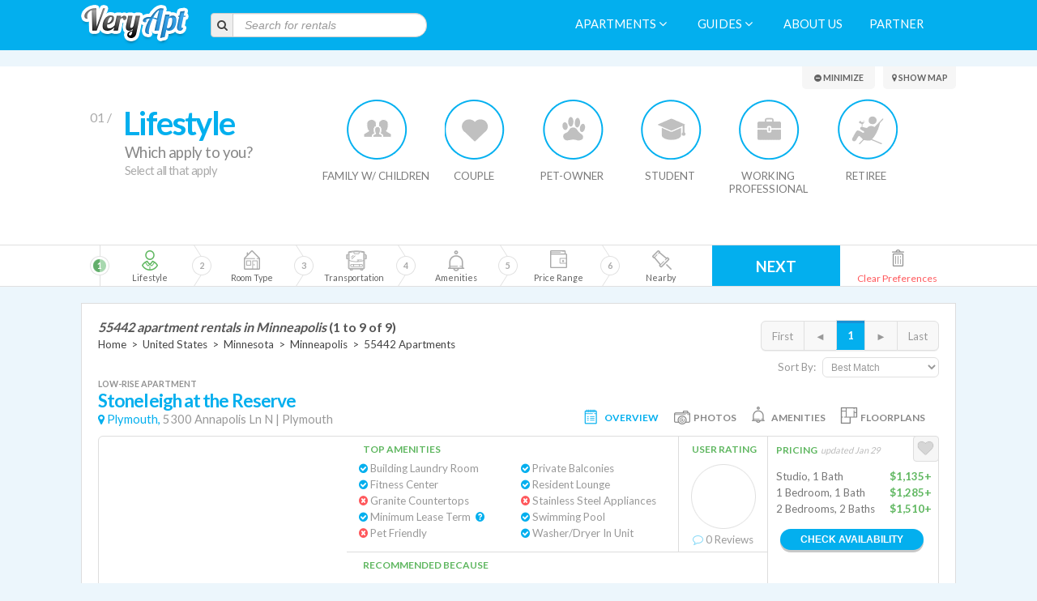

--- FILE ---
content_type: text/html; charset=utf-8
request_url: https://www.veryapt.com/Apartments-L6153-minneapolis-55442
body_size: 29776
content:










<!DOCTYPE html>
<!--[if IE 7]><html class="no-js oldie ie7"><![endif]-->
<!--[if IE 8]><html class="no-js oldie ie8"><![endif]-->
<!--[if IE 9]><html class="no-js ie9"><![endif]-->
<!--[if gt IE 9]><!--> <html class="no-js"><!--<![endif]-->
  <head>
    <meta charset="utf-8">
    <meta http-equiv="X-UA-Compatible" content="IE=edge,chrome=1">
    <title>
      
        
          55442 apartments | Read reviews on 9 apartments for rent
        
      
    </title>
    <meta name="description" content="VeryApt helps you find the perfect 55442 apartment! Use our personalized search and check availability for 9 55442 apartments.">
    <meta name="viewport" content="width=1200">
    <meta http-equiv="content-language" content="en-us">

    <!-- Place favicon.ico and apple-touch-icon.png in the root directory -->
	<link rel="icon" href="https://static.veryapt.com/img/favicon.png" type="image/png" />
	<link rel="apple-touch-icon" href="https://static.veryapt.com/img/apple-touch-icon.png" />

    
    <link rel="stylesheet" type="text/css" href="//cloud.typography.com/6176894/792948/css/fonts.css" />
    <link href='https://fonts.googleapis.com/css?family=Lato:400,700' rel='stylesheet' type='text/css' />
    
	
	<link rel="stylesheet" href="https://static.veryapt.com/CACHE/css/output.ef2044a08082.css" type="text/css">

  
	<script src="https://ajax.googleapis.com/ajax/libs/jquery/1.8.3/jquery.min.js"></script>
	<script>window.jQuery || document.write('<script src="https://static.veryapt.com/js/vendor/jquery-1.8.3.min.js"><\/script>')</script>

  
	<script type="text/javascript">
		var LOCATION = JSON.parse("6153");
		var METRO_ID = JSON.parse("6874");
		var SEARCH_LOCATION = JSON.parse("6874");
		var SEARCH_LOCATION_URL = JSON.parse("\u0022/Apartments\u002DL6874\u002Dminneapolis\u0022");
		var FAVORITE_APTS = JSON.parse("null");
		var FAVORITE_APTS_URL = JSON.parse("\u0022/my/ajax/favorites/\u0022");
		var PHONE_NUMBER_AJAX_URL = JSON.parse("\u0022/ajax/get_phone_number/\u0022");
		var SOURCE_URL = JSON.parse("\u0022\u0022");
		var APTS_FORM_JS_DATA = JSON.parse("{\u0022finder_query_type\u0022: 1, \u0022metro_lat_lng_bounds\u0022: [[44.15245, \u002D94.381069], [46.250422, \u002D91.59538]], \u0022price_range_for_bedroom_counts\u0022: {\u00220\u0022: [1100, 1900, 5250], \u00221\u0022: [1150, 2200, 5950], \u00222\u0022: [1400, 3150, 8550], \u00223\u0022: [1850, 5350, 15200]}, \u0022num_apts_considered\u0022: 454, \u0022listing_title\u0022: \u002255442 apartment rentals in Minneapolis\u0022, \u0022admin_query_summary\u0022: \u0022Finder query type is 1 (0: blank, 1: location\u002Donly, 2: full). Query performed in 1177ms.\u0022, \u0022admin_query_performance\u0022: \u00220\u002Dprepping: 1 ms\u003Cbr\u003E1\u002Dtransit_details: 0 ms\u003Cbr\u003E2\u002DDB_query: 177 ms\u003Cbr\u003Erating_score: 0 ms\u003Cbr\u003Elifestyle_score: 0 ms\u003Cbr\u003Eamenities_score: 0 ms\u003Cbr\u003Elocation_score: 0 ms\u003Cbr\u003Eprice_score: 0 ms\u003Cbr\u003Epreferences_score: 0 ms\u003Cbr\u003Esubscription_score: 0 ms\u003Cbr\u003Etotal_score: 0 ms\u003Cbr\u003Erating_score: 0 ms\u003Cbr\u003Elifestyle_score: 0 ms\u003Cbr\u003Eamenities_score: 0 ms\u003Cbr\u003Elocation_score: 0 ms\u003Cbr\u003Eprice_score: 0 ms\u003Cbr\u003Epreferences_score: 0 ms\u003Cbr\u003Esubscription_score: 0 ms\u003Cbr\u003Etotal_score: 0 ms\u003Cbr\u003Erating_score: 0 ms\u003Cbr\u003Elifestyle_score: 0 ms\u003Cbr\u003Eamenities_score: 0 ms\u003Cbr\u003Elocation_score: 0 ms\u003Cbr\u003Eprice_score: 0 ms\u003Cbr\u003Epreferences_score: 0 ms\u003Cbr\u003Esubscription_score: 0 ms\u003Cbr\u003Etotal_score: 0 ms\u003Cbr\u003Erating_score: 0 ms\u003Cbr\u003Elifestyle_score: 0 ms\u003Cbr\u003Eamenities_score: 0 ms\u003Cbr\u003Elocation_score: 0 ms\u003Cbr\u003Eprice_score: 0 ms\u003Cbr\u003Epreferences_score: 0 ms\u003Cbr\u003Esubscription_score: 0 ms\u003Cbr\u003Etotal_score: 0 ms\u003Cbr\u003Erating_score: 0 ms\u003Cbr\u003Elifestyle_score: 0 ms\u003Cbr\u003Eamenities_score: 0 ms\u003Cbr\u003Elocation_score: 0 ms\u003Cbr\u003Eprice_score: 0 ms\u003Cbr\u003Epreferences_score: 0 ms\u003Cbr\u003Esubscription_score: 0 ms\u003Cbr\u003Etotal_score: 0 ms\u003Cbr\u003Erating_score: 0 ms\u003Cbr\u003Elifestyle_score: 0 ms\u003Cbr\u003Eamenities_score: 0 ms\u003Cbr\u003Elocation_score: 0 ms\u003Cbr\u003Eprice_score: 0 ms\u003Cbr\u003Epreferences_score: 0 ms\u003Cbr\u003Esubscription_score: 0 ms\u003Cbr\u003Etotal_score: 0 ms\u003Cbr\u003Erating_score: 0 ms\u003Cbr\u003Elifestyle_score: 0 ms\u003Cbr\u003Eamenities_score: 0 ms\u003Cbr\u003Elocation_score: 0 ms\u003Cbr\u003Eprice_score: 0 ms\u003Cbr\u003Epreferences_score: 0 ms\u003Cbr\u003Esubscription_score: 0 ms\u003Cbr\u003Etotal_score: 0 ms\u003Cbr\u003Erating_score: 0 ms\u003Cbr\u003Elifestyle_score: 0 ms\u003Cbr\u003Eamenities_score: 0 ms\u003Cbr\u003Elocation_score: 0 ms\u003Cbr\u003Eprice_score: 0 ms\u003Cbr\u003Epreferences_score: 0 ms\u003Cbr\u003Esubscription_score: 0 ms\u003Cbr\u003Etotal_score: 0 ms\u003Cbr\u003Erating_score: 0 ms\u003Cbr\u003Elifestyle_score: 0 ms\u003Cbr\u003Eamenities_score: 0 ms\u003Cbr\u003Elocation_score: 0 ms\u003Cbr\u003Eprice_score: 0 ms\u003Cbr\u003Epreferences_score: 0 ms\u003Cbr\u003Esubscription_score: 0 ms\u003Cbr\u003Etotal_score: 0 ms\u003Cbr\u003Erating_score: 0 ms\u003Cbr\u003Elifestyle_score: 0 ms\u003Cbr\u003Eamenities_score: 0 ms\u003Cbr\u003Elocation_score: 0 ms\u003Cbr\u003Eprice_score: 0 ms\u003Cbr\u003Epreferences_score: 0 ms\u003Cbr\u003Esubscription_score: 0 ms\u003Cbr\u003Etotal_score: 0 ms\u003Cbr\u003Erating_score: 0 ms\u003Cbr\u003Elifestyle_score: 0 ms\u003Cbr\u003Eamenities_score: 0 ms\u003Cbr\u003Elocation_score: 0 ms\u003Cbr\u003Eprice_score: 0 ms\u003Cbr\u003Epreferences_score: 0 ms\u003Cbr\u003Esubscription_score: 0 ms\u003Cbr\u003Etotal_score: 0 ms\u003Cbr\u003Erating_score: 0 ms\u003Cbr\u003Elifestyle_score: 0 ms\u003Cbr\u003Eamenities_score: 0 ms\u003Cbr\u003Elocation_score: 0 ms\u003Cbr\u003Eprice_score: 0 ms\u003Cbr\u003Epreferences_score: 0 ms\u003Cbr\u003Esubscription_score: 0 ms\u003Cbr\u003Etotal_score: 0 ms\u003Cbr\u003Erating_score: 0 ms\u003Cbr\u003Elifestyle_score: 0 ms\u003Cbr\u003Eamenities_score: 0 ms\u003Cbr\u003Elocation_score: 0 ms\u003Cbr\u003Eprice_score: 0 ms\u003Cbr\u003Epreferences_score: 0 ms\u003Cbr\u003Esubscription_score: 0 ms\u003Cbr\u003Etotal_score: 0 ms\u003Cbr\u003Erating_score: 0 ms\u003Cbr\u003Elifestyle_score: 0 ms\u003Cbr\u003Eamenities_score: 0 ms\u003Cbr\u003Elocation_score: 0 ms\u003Cbr\u003Eprice_score: 0 ms\u003Cbr\u003Epreferences_score: 0 ms\u003Cbr\u003Esubscription_score: 0 ms\u003Cbr\u003Etotal_score: 0 ms\u003Cbr\u003Erating_score: 0 ms\u003Cbr\u003Elifestyle_score: 0 ms\u003Cbr\u003Eamenities_score: 0 ms\u003Cbr\u003Elocation_score: 0 ms\u003Cbr\u003Eprice_score: 0 ms\u003Cbr\u003Epreferences_score: 0 ms\u003Cbr\u003Esubscription_score: 0 ms\u003Cbr\u003Etotal_score: 0 ms\u003Cbr\u003Erating_score: 0 ms\u003Cbr\u003Elifestyle_score: 0 ms\u003Cbr\u003Eamenities_score: 0 ms\u003Cbr\u003Elocation_score: 0 ms\u003Cbr\u003Eprice_score: 0 ms\u003Cbr\u003Epreferences_score: 0 ms\u003Cbr\u003Esubscription_score: 0 ms\u003Cbr\u003Etotal_score: 0 ms\u003Cbr\u003Erating_score: 0 ms\u003Cbr\u003Elifestyle_score: 0 ms\u003Cbr\u003Eamenities_score: 0 ms\u003Cbr\u003Elocation_score: 0 ms\u003Cbr\u003Eprice_score: 0 ms\u003Cbr\u003Epreferences_score: 0 ms\u003Cbr\u003Esubscription_score: 0 ms\u003Cbr\u003Etotal_score: 0 ms\u003Cbr\u003Erating_score: 0 ms\u003Cbr\u003Elifestyle_score: 0 ms\u003Cbr\u003Eamenities_score: 0 ms\u003Cbr\u003Elocation_score: 0 ms\u003Cbr\u003Eprice_score: 0 ms\u003Cbr\u003Epreferences_score: 0 ms\u003Cbr\u003Esubscription_score: 0 ms\u003Cbr\u003Etotal_score: 0 ms\u003Cbr\u003Erating_score: 0 ms\u003Cbr\u003Elifestyle_score: 0 ms\u003Cbr\u003Eamenities_score: 0 ms\u003Cbr\u003Elocation_score: 0 ms\u003Cbr\u003Eprice_score: 0 ms\u003Cbr\u003Epreferences_score: 0 ms\u003Cbr\u003Esubscription_score: 0 ms\u003Cbr\u003Etotal_score: 0 ms\u003Cbr\u003Erating_score: 0 ms\u003Cbr\u003Elifestyle_score: 0 ms\u003Cbr\u003Eamenities_score: 0 ms\u003Cbr\u003Elocation_score: 0 ms\u003Cbr\u003Eprice_score: 0 ms\u003Cbr\u003Epreferences_score: 0 ms\u003Cbr\u003Esubscription_score: 0 ms\u003Cbr\u003Etotal_score: 0 ms\u003Cbr\u003Erating_score: 0 ms\u003Cbr\u003Elifestyle_score: 0 ms\u003Cbr\u003Eamenities_score: 0 ms\u003Cbr\u003Elocation_score: 0 ms\u003Cbr\u003Eprice_score: 0 ms\u003Cbr\u003Epreferences_score: 0 ms\u003Cbr\u003Esubscription_score: 0 ms\u003Cbr\u003Etotal_score: 0 ms\u003Cbr\u003Erating_score: 0 ms\u003Cbr\u003Elifestyle_score: 0 ms\u003Cbr\u003Eamenities_score: 0 ms\u003Cbr\u003Elocation_score: 0 ms\u003Cbr\u003Eprice_score: 3 ms\u003Cbr\u003Epreferences_score: 0 ms\u003Cbr\u003Esubscription_score: 0 ms\u003Cbr\u003Etotal_score: 0 ms\u003Cbr\u003Erating_score: 0 ms\u003Cbr\u003Elifestyle_score: 0 ms\u003Cbr\u003Eamenities_score: 0 ms\u003Cbr\u003Elocation_score: 0 ms\u003Cbr\u003Eprice_score: 0 ms\u003Cbr\u003Epreferences_score: 0 ms\u003Cbr\u003Esubscription_score: 0 ms\u003Cbr\u003Etotal_score: 0 ms\u003Cbr\u003Erating_score: 0 ms\u003Cbr\u003Elifestyle_score: 0 ms\u003Cbr\u003Eamenities_score: 0 ms\u003Cbr\u003Elocation_score: 0 ms\u003Cbr\u003Eprice_score: 0 ms\u003Cbr\u003Epreferences_score: 0 ms\u003Cbr\u003Esubscription_score: 0 ms\u003Cbr\u003Etotal_score: 0 ms\u003Cbr\u003Erating_score: 0 ms\u003Cbr\u003Elifestyle_score: 0 ms\u003Cbr\u003Eamenities_score: 0 ms\u003Cbr\u003Elocation_score: 0 ms\u003Cbr\u003Eprice_score: 0 ms\u003Cbr\u003Epreferences_score: 0 ms\u003Cbr\u003Esubscription_score: 0 ms\u003Cbr\u003Etotal_score: 0 ms\u003Cbr\u003Erating_score: 0 ms\u003Cbr\u003Elifestyle_score: 0 ms\u003Cbr\u003Eamenities_score: 0 ms\u003Cbr\u003Elocation_score: 0 ms\u003Cbr\u003Eprice_score: 0 ms\u003Cbr\u003Epreferences_score: 0 ms\u003Cbr\u003Esubscription_score: 0 ms\u003Cbr\u003Etotal_score: 0 ms\u003Cbr\u003Erating_score: 0 ms\u003Cbr\u003Elifestyle_score: 0 ms\u003Cbr\u003Eamenities_score: 0 ms\u003Cbr\u003Elocation_score: 0 ms\u003Cbr\u003Eprice_score: 0 ms\u003Cbr\u003Epreferences_score: 0 ms\u003Cbr\u003Esubscription_score: 0 ms\u003Cbr\u003Etotal_score: 0 ms\u003Cbr\u003Erating_score: 0 ms\u003Cbr\u003Elifestyle_score: 0 ms\u003Cbr\u003Eamenities_score: 0 ms\u003Cbr\u003Elocation_score: 0 ms\u003Cbr\u003Eprice_score: 0 ms\u003Cbr\u003Epreferences_score: 0 ms\u003Cbr\u003Esubscription_score: 0 ms\u003Cbr\u003Etotal_score: 0 ms\u003Cbr\u003Erating_score: 0 ms\u003Cbr\u003Elifestyle_score: 0 ms\u003Cbr\u003Eamenities_score: 0 ms\u003Cbr\u003Elocation_score: 0 ms\u003Cbr\u003Eprice_score: 0 ms\u003Cbr\u003Epreferences_score: 0 ms\u003Cbr\u003Esubscription_score: 0 ms\u003Cbr\u003Etotal_score: 0 ms\u003Cbr\u003Erating_score: 0 ms\u003Cbr\u003Elifestyle_score: 0 ms\u003Cbr\u003Eamenities_score: 0 ms\u003Cbr\u003Elocation_score: 0 ms\u003Cbr\u003Eprice_score: 0 ms\u003Cbr\u003Epreferences_score: 0 ms\u003Cbr\u003Esubscription_score: 0 ms\u003Cbr\u003Etotal_score: 0 ms\u003Cbr\u003Erating_score: 0 ms\u003Cbr\u003Elifestyle_score: 0 ms\u003Cbr\u003Eamenities_score: 0 ms\u003Cbr\u003Elocation_score: 0 ms\u003Cbr\u003Eprice_score: 0 ms\u003Cbr\u003Epreferences_score: 0 ms\u003Cbr\u003Esubscription_score: 0 ms\u003Cbr\u003Etotal_score: 0 ms\u003Cbr\u003Erating_score: 0 ms\u003Cbr\u003Elifestyle_score: 0 ms\u003Cbr\u003Eamenities_score: 0 ms\u003Cbr\u003Elocation_score: 0 ms\u003Cbr\u003Eprice_score: 0 ms\u003Cbr\u003Epreferences_score: 0 ms\u003Cbr\u003Esubscription_score: 0 ms\u003Cbr\u003Etotal_score: 0 ms\u003Cbr\u003Erating_score: 0 ms\u003Cbr\u003Elifestyle_score: 0 ms\u003Cbr\u003Eamenities_score: 0 ms\u003Cbr\u003Elocation_score: 0 ms\u003Cbr\u003Eprice_score: 0 ms\u003Cbr\u003Epreferences_score: 0 ms\u003Cbr\u003Esubscription_score: 0 ms\u003Cbr\u003Etotal_score: 0 ms\u003Cbr\u003Erating_score: 0 ms\u003Cbr\u003Elifestyle_score: 0 ms\u003Cbr\u003Eamenities_score: 0 ms\u003Cbr\u003Elocation_score: 0 ms\u003Cbr\u003Eprice_score: 0 ms\u003Cbr\u003Epreferences_score: 0 ms\u003Cbr\u003Esubscription_score: 0 ms\u003Cbr\u003Etotal_score: 0 ms\u003Cbr\u003Erating_score: 0 ms\u003Cbr\u003Elifestyle_score: 0 ms\u003Cbr\u003Eamenities_score: 0 ms\u003Cbr\u003Elocation_score: 0 ms\u003Cbr\u003Eprice_score: 0 ms\u003Cbr\u003Epreferences_score: 0 ms\u003Cbr\u003Esubscription_score: 0 ms\u003Cbr\u003Etotal_score: 0 ms\u003Cbr\u003Erating_score: 0 ms\u003Cbr\u003Elifestyle_score: 0 ms\u003Cbr\u003Eamenities_score: 0 ms\u003Cbr\u003Elocation_score: 0 ms\u003Cbr\u003Eprice_score: 0 ms\u003Cbr\u003Epreferences_score: 0 ms\u003Cbr\u003Esubscription_score: 0 ms\u003Cbr\u003Etotal_score: 0 ms\u003Cbr\u003Erating_score: 0 ms\u003Cbr\u003Elifestyle_score: 0 ms\u003Cbr\u003Eamenities_score: 0 ms\u003Cbr\u003Elocation_score: 0 ms\u003Cbr\u003Eprice_score: 0 ms\u003Cbr\u003Epreferences_score: 0 ms\u003Cbr\u003Esubscription_score: 0 ms\u003Cbr\u003Etotal_score: 0 ms\u003Cbr\u003Erating_score: 0 ms\u003Cbr\u003Elifestyle_score: 0 ms\u003Cbr\u003Eamenities_score: 0 ms\u003Cbr\u003Elocation_score: 0 ms\u003Cbr\u003Eprice_score: 0 ms\u003Cbr\u003Epreferences_score: 0 ms\u003Cbr\u003Esubscription_score: 0 ms\u003Cbr\u003Etotal_score: 0 ms\u003Cbr\u003Erating_score: 0 ms\u003Cbr\u003Elifestyle_score: 0 ms\u003Cbr\u003Eamenities_score: 0 ms\u003Cbr\u003Elocation_score: 0 ms\u003Cbr\u003Eprice_score: 0 ms\u003Cbr\u003Epreferences_score: 0 ms\u003Cbr\u003Esubscription_score: 0 ms\u003Cbr\u003Etotal_score: 0 ms\u003Cbr\u003Erating_score: 0 ms\u003Cbr\u003Elifestyle_score: 0 ms\u003Cbr\u003Eamenities_score: 0 ms\u003Cbr\u003Elocation_score: 0 ms\u003Cbr\u003Eprice_score: 0 ms\u003Cbr\u003Epreferences_score: 0 ms\u003Cbr\u003Esubscription_score: 0 ms\u003Cbr\u003Etotal_score: 0 ms\u003Cbr\u003Erating_score: 0 ms\u003Cbr\u003Elifestyle_score: 0 ms\u003Cbr\u003Eamenities_score: 0 ms\u003Cbr\u003Elocation_score: 0 ms\u003Cbr\u003Eprice_score: 0 ms\u003Cbr\u003Epreferences_score: 0 ms\u003Cbr\u003Esubscription_score: 0 ms\u003Cbr\u003Etotal_score: 0 ms\u003Cbr\u003Erating_score: 0 ms\u003Cbr\u003Elifestyle_score: 0 ms\u003Cbr\u003Eamenities_score: 0 ms\u003Cbr\u003Elocation_score: 0 ms\u003Cbr\u003Eprice_score: 0 ms\u003Cbr\u003Epreferences_score: 0 ms\u003Cbr\u003Esubscription_score: 0 ms\u003Cbr\u003Etotal_score: 0 ms\u003Cbr\u003Erating_score: 0 ms\u003Cbr\u003Elifestyle_score: 0 ms\u003Cbr\u003Eamenities_score: 0 ms\u003Cbr\u003Elocation_score: 0 ms\u003Cbr\u003Eprice_score: 0 ms\u003Cbr\u003Epreferences_score: 0 ms\u003Cbr\u003Esubscription_score: 0 ms\u003Cbr\u003Etotal_score: 0 ms\u003Cbr\u003Erating_score: 0 ms\u003Cbr\u003Elifestyle_score: 0 ms\u003Cbr\u003Eamenities_score: 0 ms\u003Cbr\u003Elocation_score: 0 ms\u003Cbr\u003Eprice_score: 0 ms\u003Cbr\u003Epreferences_score: 0 ms\u003Cbr\u003Esubscription_score: 0 ms\u003Cbr\u003Etotal_score: 0 ms\u003Cbr\u003Erating_score: 0 ms\u003Cbr\u003Elifestyle_score: 0 ms\u003Cbr\u003Eamenities_score: 0 ms\u003Cbr\u003Elocation_score: 0 ms\u003Cbr\u003Eprice_score: 0 ms\u003Cbr\u003Epreferences_score: 0 ms\u003Cbr\u003Esubscription_score: 0 ms\u003Cbr\u003Etotal_score: 0 ms\u003Cbr\u003Erating_score: 0 ms\u003Cbr\u003Elifestyle_score: 0 ms\u003Cbr\u003Eamenities_score: 0 ms\u003Cbr\u003Elocation_score: 0 ms\u003Cbr\u003Eprice_score: 0 ms\u003Cbr\u003Epreferences_score: 0 ms\u003Cbr\u003Esubscription_score: 0 ms\u003Cbr\u003Etotal_score: 0 ms\u003Cbr\u003Erating_score: 0 ms\u003Cbr\u003Elifestyle_score: 0 ms\u003Cbr\u003Eamenities_score: 0 ms\u003Cbr\u003Elocation_score: 0 ms\u003Cbr\u003Eprice_score: 0 ms\u003Cbr\u003Epreferences_score: 0 ms\u003Cbr\u003Esubscription_score: 0 ms\u003Cbr\u003Etotal_score: 0 ms\u003Cbr\u003Erating_score: 0 ms\u003Cbr\u003Elifestyle_score: 0 ms\u003Cbr\u003Eamenities_score: 0 ms\u003Cbr\u003Elocation_score: 0 ms\u003Cbr\u003Eprice_score: 0 ms\u003Cbr\u003Epreferences_score: 0 ms\u003Cbr\u003Esubscription_score: 0 ms\u003Cbr\u003Etotal_score: 0 ms\u003Cbr\u003Erating_score: 0 ms\u003Cbr\u003Elifestyle_score: 0 ms\u003Cbr\u003Eamenities_score: 0 ms\u003Cbr\u003Elocation_score: 0 ms\u003Cbr\u003Eprice_score: 0 ms\u003Cbr\u003Epreferences_score: 0 ms\u003Cbr\u003Esubscription_score: 0 ms\u003Cbr\u003Etotal_score: 0 ms\u003Cbr\u003Erating_score: 0 ms\u003Cbr\u003Elifestyle_score: 0 ms\u003Cbr\u003Eamenities_score: 0 ms\u003Cbr\u003Elocation_score: 0 ms\u003Cbr\u003Eprice_score: 0 ms\u003Cbr\u003Epreferences_score: 0 ms\u003Cbr\u003Esubscription_score: 0 ms\u003Cbr\u003Etotal_score: 0 ms\u003Cbr\u003Erating_score: 0 ms\u003Cbr\u003Elifestyle_score: 0 ms\u003Cbr\u003Eamenities_score: 0 ms\u003Cbr\u003Elocation_score: 0 ms\u003Cbr\u003Eprice_score: 0 ms\u003Cbr\u003Epreferences_score: 0 ms\u003Cbr\u003Esubscription_score: 0 ms\u003Cbr\u003Etotal_score: 0 ms\u003Cbr\u003Erating_score: 0 ms\u003Cbr\u003Elifestyle_score: 0 ms\u003Cbr\u003Eamenities_score: 0 ms\u003Cbr\u003Elocation_score: 0 ms\u003Cbr\u003Eprice_score: 0 ms\u003Cbr\u003Epreferences_score: 0 ms\u003Cbr\u003Esubscription_score: 0 ms\u003Cbr\u003Etotal_score: 0 ms\u003Cbr\u003Erating_score: 0 ms\u003Cbr\u003Elifestyle_score: 0 ms\u003Cbr\u003Eamenities_score: 0 ms\u003Cbr\u003Elocation_score: 0 ms\u003Cbr\u003Eprice_score: 0 ms\u003Cbr\u003Epreferences_score: 0 ms\u003Cbr\u003Esubscription_score: 0 ms\u003Cbr\u003Etotal_score: 0 ms\u003Cbr\u003Erating_score: 0 ms\u003Cbr\u003Elifestyle_score: 0 ms\u003Cbr\u003Eamenities_score: 0 ms\u003Cbr\u003Elocation_score: 0 ms\u003Cbr\u003Eprice_score: 0 ms\u003Cbr\u003Epreferences_score: 0 ms\u003Cbr\u003Esubscription_score: 0 ms\u003Cbr\u003Etotal_score: 0 ms\u003Cbr\u003Erating_score: 0 ms\u003Cbr\u003Elifestyle_score: 0 ms\u003Cbr\u003Eamenities_score: 0 ms\u003Cbr\u003Elocation_score: 0 ms\u003Cbr\u003Eprice_score: 0 ms\u003Cbr\u003Epreferences_score: 0 ms\u003Cbr\u003Esubscription_score: 0 ms\u003Cbr\u003Etotal_score: 0 ms\u003Cbr\u003Erating_score: 0 ms\u003Cbr\u003Elifestyle_score: 0 ms\u003Cbr\u003Eamenities_score: 0 ms\u003Cbr\u003Elocation_score: 0 ms\u003Cbr\u003Eprice_score: 0 ms\u003Cbr\u003Epreferences_score: 0 ms\u003Cbr\u003Esubscription_score: 0 ms\u003Cbr\u003Etotal_score: 0 ms\u003Cbr\u003Erating_score: 0 ms\u003Cbr\u003Elifestyle_score: 0 ms\u003Cbr\u003Eamenities_score: 0 ms\u003Cbr\u003Elocation_score: 0 ms\u003Cbr\u003Eprice_score: 0 ms\u003Cbr\u003Epreferences_score: 0 ms\u003Cbr\u003Esubscription_score: 0 ms\u003Cbr\u003Etotal_score: 0 ms\u003Cbr\u003Erating_score: 0 ms\u003Cbr\u003Elifestyle_score: 0 ms\u003Cbr\u003Eamenities_score: 0 ms\u003Cbr\u003Elocation_score: 0 ms\u003Cbr\u003Eprice_score: 0 ms\u003Cbr\u003Epreferences_score: 0 ms\u003Cbr\u003Esubscription_score: 0 ms\u003Cbr\u003Etotal_score: 0 ms\u003Cbr\u003Erating_score: 0 ms\u003Cbr\u003Elifestyle_score: 0 ms\u003Cbr\u003Eamenities_score: 0 ms\u003Cbr\u003Elocation_score: 0 ms\u003Cbr\u003Eprice_score: 0 ms\u003Cbr\u003Epreferences_score: 0 ms\u003Cbr\u003Esubscription_score: 0 ms\u003Cbr\u003Etotal_score: 0 ms\u003Cbr\u003Erating_score: 0 ms\u003Cbr\u003Elifestyle_score: 0 ms\u003Cbr\u003Eamenities_score: 0 ms\u003Cbr\u003Elocation_score: 0 ms\u003Cbr\u003Eprice_score: 0 ms\u003Cbr\u003Epreferences_score: 0 ms\u003Cbr\u003Esubscription_score: 0 ms\u003Cbr\u003Etotal_score: 0 ms\u003Cbr\u003Erating_score: 0 ms\u003Cbr\u003Elifestyle_score: 0 ms\u003Cbr\u003Eamenities_score: 0 ms\u003Cbr\u003Elocation_score: 0 ms\u003Cbr\u003Eprice_score: 0 ms\u003Cbr\u003Epreferences_score: 0 ms\u003Cbr\u003Esubscription_score: 0 ms\u003Cbr\u003Etotal_score: 0 ms\u003Cbr\u003Erating_score: 0 ms\u003Cbr\u003Elifestyle_score: 0 ms\u003Cbr\u003Eamenities_score: 0 ms\u003Cbr\u003Elocation_score: 0 ms\u003Cbr\u003Eprice_score: 0 ms\u003Cbr\u003Epreferences_score: 0 ms\u003Cbr\u003Esubscription_score: 0 ms\u003Cbr\u003Etotal_score: 0 ms\u003Cbr\u003Erating_score: 0 ms\u003Cbr\u003Elifestyle_score: 0 ms\u003Cbr\u003Eamenities_score: 0 ms\u003Cbr\u003Elocation_score: 0 ms\u003Cbr\u003Eprice_score: 0 ms\u003Cbr\u003Epreferences_score: 0 ms\u003Cbr\u003Esubscription_score: 0 ms\u003Cbr\u003Etotal_score: 0 ms\u003Cbr\u003Erating_score: 0 ms\u003Cbr\u003Elifestyle_score: 0 ms\u003Cbr\u003Eamenities_score: 0 ms\u003Cbr\u003Elocation_score: 0 ms\u003Cbr\u003Eprice_score: 0 ms\u003Cbr\u003Epreferences_score: 0 ms\u003Cbr\u003Esubscription_score: 0 ms\u003Cbr\u003Etotal_score: 0 ms\u003Cbr\u003Erating_score: 0 ms\u003Cbr\u003Elifestyle_score: 0 ms\u003Cbr\u003Eamenities_score: 0 ms\u003Cbr\u003Elocation_score: 0 ms\u003Cbr\u003Eprice_score: 0 ms\u003Cbr\u003Epreferences_score: 0 ms\u003Cbr\u003Esubscription_score: 0 ms\u003Cbr\u003Etotal_score: 0 ms\u003Cbr\u003Erating_score: 0 ms\u003Cbr\u003Elifestyle_score: 0 ms\u003Cbr\u003Eamenities_score: 0 ms\u003Cbr\u003Elocation_score: 0 ms\u003Cbr\u003Eprice_score: 0 ms\u003Cbr\u003Epreferences_score: 0 ms\u003Cbr\u003Esubscription_score: 0 ms\u003Cbr\u003Etotal_score: 0 ms\u003Cbr\u003Erating_score: 0 ms\u003Cbr\u003Elifestyle_score: 0 ms\u003Cbr\u003Eamenities_score: 0 ms\u003Cbr\u003Elocation_score: 0 ms\u003Cbr\u003Eprice_score: 0 ms\u003Cbr\u003Epreferences_score: 0 ms\u003Cbr\u003Esubscription_score: 0 ms\u003Cbr\u003Etotal_score: 0 ms\u003Cbr\u003Erating_score: 0 ms\u003Cbr\u003Elifestyle_score: 0 ms\u003Cbr\u003Eamenities_score: 0 ms\u003Cbr\u003Elocation_score: 0 ms\u003Cbr\u003Eprice_score: 0 ms\u003Cbr\u003Epreferences_score: 0 ms\u003Cbr\u003Esubscription_score: 0 ms\u003Cbr\u003Etotal_score: 0 ms\u003Cbr\u003Erating_score: 0 ms\u003Cbr\u003Elifestyle_score: 0 ms\u003Cbr\u003Eamenities_score: 0 ms\u003Cbr\u003Elocation_score: 0 ms\u003Cbr\u003Eprice_score: 0 ms\u003Cbr\u003Epreferences_score: 0 ms\u003Cbr\u003Esubscription_score: 0 ms\u003Cbr\u003Etotal_score: 0 ms\u003Cbr\u003Erating_score: 0 ms\u003Cbr\u003Elifestyle_score: 0 ms\u003Cbr\u003Eamenities_score: 0 ms\u003Cbr\u003Elocation_score: 0 ms\u003Cbr\u003Eprice_score: 0 ms\u003Cbr\u003Epreferences_score: 0 ms\u003Cbr\u003Esubscription_score: 0 ms\u003Cbr\u003Etotal_score: 0 ms\u003Cbr\u003Erating_score: 0 ms\u003Cbr\u003Elifestyle_score: 0 ms\u003Cbr\u003Eamenities_score: 0 ms\u003Cbr\u003Elocation_score: 0 ms\u003Cbr\u003Eprice_score: 0 ms\u003Cbr\u003Epreferences_score: 0 ms\u003Cbr\u003Esubscription_score: 0 ms\u003Cbr\u003Etotal_score: 0 ms\u003Cbr\u003Erating_score: 0 ms\u003Cbr\u003Elifestyle_score: 0 ms\u003Cbr\u003Eamenities_score: 0 ms\u003Cbr\u003Elocation_score: 0 ms\u003Cbr\u003Eprice_score: 0 ms\u003Cbr\u003Epreferences_score: 0 ms\u003Cbr\u003Esubscription_score: 0 ms\u003Cbr\u003Etotal_score: 0 ms\u003Cbr\u003Erating_score: 0 ms\u003Cbr\u003Elifestyle_score: 0 ms\u003Cbr\u003Eamenities_score: 0 ms\u003Cbr\u003Elocation_score: 0 ms\u003Cbr\u003Eprice_score: 0 ms\u003Cbr\u003Epreferences_score: 0 ms\u003Cbr\u003Esubscription_score: 0 ms\u003Cbr\u003Etotal_score: 0 ms\u003Cbr\u003Erating_score: 0 ms\u003Cbr\u003Elifestyle_score: 0 ms\u003Cbr\u003Eamenities_score: 0 ms\u003Cbr\u003Elocation_score: 0 ms\u003Cbr\u003Eprice_score: 0 ms\u003Cbr\u003Epreferences_score: 0 ms\u003Cbr\u003Esubscription_score: 0 ms\u003Cbr\u003Etotal_score: 0 ms\u003Cbr\u003Erating_score: 0 ms\u003Cbr\u003Elifestyle_score: 0 ms\u003Cbr\u003Eamenities_score: 0 ms\u003Cbr\u003Elocation_score: 0 ms\u003Cbr\u003Eprice_score: 0 ms\u003Cbr\u003Epreferences_score: 0 ms\u003Cbr\u003Esubscription_score: 0 ms\u003Cbr\u003Etotal_score: 0 ms\u003Cbr\u003Erating_score: 0 ms\u003Cbr\u003Elifestyle_score: 0 ms\u003Cbr\u003Eamenities_score: 0 ms\u003Cbr\u003Elocation_score: 0 ms\u003Cbr\u003Eprice_score: 0 ms\u003Cbr\u003Epreferences_score: 0 ms\u003Cbr\u003Esubscription_score: 0 ms\u003Cbr\u003Etotal_score: 0 ms\u003Cbr\u003Erating_score: 0 ms\u003Cbr\u003Elifestyle_score: 0 ms\u003Cbr\u003Eamenities_score: 0 ms\u003Cbr\u003Elocation_score: 0 ms\u003Cbr\u003Eprice_score: 0 ms\u003Cbr\u003Epreferences_score: 0 ms\u003Cbr\u003Esubscription_score: 0 ms\u003Cbr\u003Etotal_score: 0 ms\u003Cbr\u003Erating_score: 0 ms\u003Cbr\u003Elifestyle_score: 0 ms\u003Cbr\u003Eamenities_score: 0 ms\u003Cbr\u003Elocation_score: 0 ms\u003Cbr\u003Eprice_score: 0 ms\u003Cbr\u003Epreferences_score: 0 ms\u003Cbr\u003Esubscription_score: 0 ms\u003Cbr\u003Etotal_score: 0 ms\u003Cbr\u003Erating_score: 0 ms\u003Cbr\u003Elifestyle_score: 0 ms\u003Cbr\u003Eamenities_score: 0 ms\u003Cbr\u003Elocation_score: 0 ms\u003Cbr\u003Eprice_score: 0 ms\u003Cbr\u003Epreferences_score: 0 ms\u003Cbr\u003Esubscription_score: 0 ms\u003Cbr\u003Etotal_score: 0 ms\u003Cbr\u003Erating_score: 0 ms\u003Cbr\u003Elifestyle_score: 0 ms\u003Cbr\u003Eamenities_score: 0 ms\u003Cbr\u003Elocation_score: 0 ms\u003Cbr\u003Eprice_score: 0 ms\u003Cbr\u003Epreferences_score: 0 ms\u003Cbr\u003Esubscription_score: 0 ms\u003Cbr\u003Etotal_score: 0 ms\u003Cbr\u003Erating_score: 0 ms\u003Cbr\u003Elifestyle_score: 0 ms\u003Cbr\u003Eamenities_score: 0 ms\u003Cbr\u003Elocation_score: 0 ms\u003Cbr\u003Eprice_score: 0 ms\u003Cbr\u003Epreferences_score: 0 ms\u003Cbr\u003Esubscription_score: 0 ms\u003Cbr\u003Etotal_score: 0 ms\u003Cbr\u003Erating_score: 0 ms\u003Cbr\u003Elifestyle_score: 0 ms\u003Cbr\u003Eamenities_score: 0 ms\u003Cbr\u003Elocation_score: 0 ms\u003Cbr\u003Eprice_score: 0 ms\u003Cbr\u003Epreferences_score: 0 ms\u003Cbr\u003Esubscription_score: 0 ms\u003Cbr\u003Etotal_score: 0 ms\u003Cbr\u003Erating_score: 0 ms\u003Cbr\u003Elifestyle_score: 0 ms\u003Cbr\u003Eamenities_score: 0 ms\u003Cbr\u003Elocation_score: 0 ms\u003Cbr\u003Eprice_score: 0 ms\u003Cbr\u003Epreferences_score: 0 ms\u003Cbr\u003Esubscription_score: 0 ms\u003Cbr\u003Etotal_score: 0 ms\u003Cbr\u003Erating_score: 0 ms\u003Cbr\u003Elifestyle_score: 0 ms\u003Cbr\u003Eamenities_score: 0 ms\u003Cbr\u003Elocation_score: 0 ms\u003Cbr\u003Eprice_score: 0 ms\u003Cbr\u003Epreferences_score: 0 ms\u003Cbr\u003Esubscription_score: 0 ms\u003Cbr\u003Etotal_score: 0 ms\u003Cbr\u003Erating_score: 0 ms\u003Cbr\u003Elifestyle_score: 0 ms\u003Cbr\u003Eamenities_score: 0 ms\u003Cbr\u003Elocation_score: 0 ms\u003Cbr\u003Eprice_score: 0 ms\u003Cbr\u003Epreferences_score: 0 ms\u003Cbr\u003Esubscription_score: 0 ms\u003Cbr\u003Etotal_score: 0 ms\u003Cbr\u003Erating_score: 0 ms\u003Cbr\u003Elifestyle_score: 0 ms\u003Cbr\u003Eamenities_score: 0 ms\u003Cbr\u003Elocation_score: 0 ms\u003Cbr\u003Eprice_score: 0 ms\u003Cbr\u003Epreferences_score: 0 ms\u003Cbr\u003Esubscription_score: 0 ms\u003Cbr\u003Etotal_score: 0 ms\u003Cbr\u003Erating_score: 0 ms\u003Cbr\u003Elifestyle_score: 0 ms\u003Cbr\u003Eamenities_score: 0 ms\u003Cbr\u003Elocation_score: 0 ms\u003Cbr\u003Eprice_score: 0 ms\u003Cbr\u003Epreferences_score: 0 ms\u003Cbr\u003Esubscription_score: 0 ms\u003Cbr\u003Etotal_score: 0 ms\u003Cbr\u003Erating_score: 0 ms\u003Cbr\u003Elifestyle_score: 0 ms\u003Cbr\u003Eamenities_score: 0 ms\u003Cbr\u003Elocation_score: 0 ms\u003Cbr\u003Eprice_score: 0 ms\u003Cbr\u003Epreferences_score: 0 ms\u003Cbr\u003Esubscription_score: 0 ms\u003Cbr\u003Etotal_score: 0 ms\u003Cbr\u003Erating_score: 0 ms\u003Cbr\u003Elifestyle_score: 0 ms\u003Cbr\u003Eamenities_score: 0 ms\u003Cbr\u003Elocation_score: 0 ms\u003Cbr\u003Eprice_score: 0 ms\u003Cbr\u003Epreferences_score: 0 ms\u003Cbr\u003Esubscription_score: 0 ms\u003Cbr\u003Etotal_score: 0 ms\u003Cbr\u003Erating_score: 0 ms\u003Cbr\u003Elifestyle_score: 0 ms\u003Cbr\u003Eamenities_score: 0 ms\u003Cbr\u003Elocation_score: 0 ms\u003Cbr\u003Eprice_score: 0 ms\u003Cbr\u003Epreferences_score: 0 ms\u003Cbr\u003Esubscription_score: 0 ms\u003Cbr\u003Etotal_score: 0 ms\u003Cbr\u003Erating_score: 0 ms\u003Cbr\u003Elifestyle_score: 0 ms\u003Cbr\u003Eamenities_score: 0 ms\u003Cbr\u003Elocation_score: 0 ms\u003Cbr\u003Eprice_score: 0 ms\u003Cbr\u003Epreferences_score: 0 ms\u003Cbr\u003Esubscription_score: 0 ms\u003Cbr\u003Etotal_score: 0 ms\u003Cbr\u003Erating_score: 0 ms\u003Cbr\u003Elifestyle_score: 0 ms\u003Cbr\u003Eamenities_score: 0 ms\u003Cbr\u003Elocation_score: 0 ms\u003Cbr\u003Eprice_score: 0 ms\u003Cbr\u003Epreferences_score: 0 ms\u003Cbr\u003Esubscription_score: 0 ms\u003Cbr\u003Etotal_score: 0 ms\u003Cbr\u003Erating_score: 0 ms\u003Cbr\u003Elifestyle_score: 0 ms\u003Cbr\u003Eamenities_score: 0 ms\u003Cbr\u003Elocation_score: 0 ms\u003Cbr\u003Eprice_score: 0 ms\u003Cbr\u003Epreferences_score: 0 ms\u003Cbr\u003Esubscription_score: 0 ms\u003Cbr\u003Etotal_score: 0 ms\u003Cbr\u003Erating_score: 0 ms\u003Cbr\u003Elifestyle_score: 0 ms\u003Cbr\u003Eamenities_score: 0 ms\u003Cbr\u003Elocation_score: 0 ms\u003Cbr\u003Eprice_score: 0 ms\u003Cbr\u003Epreferences_score: 0 ms\u003Cbr\u003Esubscription_score: 0 ms\u003Cbr\u003Etotal_score: 0 ms\u003Cbr\u003Erating_score: 0 ms\u003Cbr\u003Elifestyle_score: 0 ms\u003Cbr\u003Eamenities_score: 0 ms\u003Cbr\u003Elocation_score: 0 ms\u003Cbr\u003Eprice_score: 0 ms\u003Cbr\u003Epreferences_score: 0 ms\u003Cbr\u003Esubscription_score: 0 ms\u003Cbr\u003Etotal_score: 0 ms\u003Cbr\u003Erating_score: 0 ms\u003Cbr\u003Elifestyle_score: 0 ms\u003Cbr\u003Eamenities_score: 0 ms\u003Cbr\u003Elocation_score: 0 ms\u003Cbr\u003Eprice_score: 1 ms\u003Cbr\u003Epreferences_score: 0 ms\u003Cbr\u003Esubscription_score: 0 ms\u003Cbr\u003Etotal_score: 0 ms\u003Cbr\u003Erating_score: 0 ms\u003Cbr\u003Elifestyle_score: 0 ms\u003Cbr\u003Eamenities_score: 0 ms\u003Cbr\u003Elocation_score: 0 ms\u003Cbr\u003Eprice_score: 0 ms\u003Cbr\u003Epreferences_score: 0 ms\u003Cbr\u003Esubscription_score: 0 ms\u003Cbr\u003Etotal_score: 0 ms\u003Cbr\u003Erating_score: 0 ms\u003Cbr\u003Elifestyle_score: 0 ms\u003Cbr\u003Eamenities_score: 0 ms\u003Cbr\u003Elocation_score: 0 ms\u003Cbr\u003Eprice_score: 0 ms\u003Cbr\u003Epreferences_score: 0 ms\u003Cbr\u003Esubscription_score: 0 ms\u003Cbr\u003Etotal_score: 0 ms\u003Cbr\u003Erating_score: 0 ms\u003Cbr\u003Elifestyle_score: 0 ms\u003Cbr\u003Eamenities_score: 0 ms\u003Cbr\u003Elocation_score: 0 ms\u003Cbr\u003Eprice_score: 0 ms\u003Cbr\u003Epreferences_score: 0 ms\u003Cbr\u003Esubscription_score: 0 ms\u003Cbr\u003Etotal_score: 0 ms\u003Cbr\u003Erating_score: 0 ms\u003Cbr\u003Elifestyle_score: 0 ms\u003Cbr\u003Eamenities_score: 0 ms\u003Cbr\u003Elocation_score: 0 ms\u003Cbr\u003Eprice_score: 0 ms\u003Cbr\u003Epreferences_score: 0 ms\u003Cbr\u003Esubscription_score: 0 ms\u003Cbr\u003Etotal_score: 0 ms\u003Cbr\u003Erating_score: 0 ms\u003Cbr\u003Elifestyle_score: 0 ms\u003Cbr\u003Eamenities_score: 0 ms\u003Cbr\u003Elocation_score: 0 ms\u003Cbr\u003Eprice_score: 0 ms\u003Cbr\u003Epreferences_score: 0 ms\u003Cbr\u003Esubscription_score: 0 ms\u003Cbr\u003Etotal_score: 0 ms\u003Cbr\u003Erating_score: 0 ms\u003Cbr\u003Elifestyle_score: 0 ms\u003Cbr\u003Eamenities_score: 0 ms\u003Cbr\u003Elocation_score: 0 ms\u003Cbr\u003Eprice_score: 0 ms\u003Cbr\u003Epreferences_score: 0 ms\u003Cbr\u003Esubscription_score: 0 ms\u003Cbr\u003Etotal_score: 0 ms\u003Cbr\u003Erating_score: 0 ms\u003Cbr\u003Elifestyle_score: 0 ms\u003Cbr\u003Eamenities_score: 0 ms\u003Cbr\u003Elocation_score: 0 ms\u003Cbr\u003Eprice_score: 0 ms\u003Cbr\u003Epreferences_score: 0 ms\u003Cbr\u003Esubscription_score: 0 ms\u003Cbr\u003Etotal_score: 0 ms\u003Cbr\u003Erating_score: 0 ms\u003Cbr\u003Elifestyle_score: 0 ms\u003Cbr\u003Eamenities_score: 0 ms\u003Cbr\u003Elocation_score: 0 ms\u003Cbr\u003Eprice_score: 0 ms\u003Cbr\u003Epreferences_score: 0 ms\u003Cbr\u003Esubscription_score: 0 ms\u003Cbr\u003Etotal_score: 0 ms\u003Cbr\u003Erating_score: 0 ms\u003Cbr\u003Elifestyle_score: 0 ms\u003Cbr\u003Eamenities_score: 0 ms\u003Cbr\u003Elocation_score: 0 ms\u003Cbr\u003Eprice_score: 0 ms\u003Cbr\u003Epreferences_score: 0 ms\u003Cbr\u003Esubscription_score: 0 ms\u003Cbr\u003Etotal_score: 0 ms\u003Cbr\u003Erating_score: 0 ms\u003Cbr\u003Elifestyle_score: 0 ms\u003Cbr\u003Eamenities_score: 0 ms\u003Cbr\u003Elocation_score: 0 ms\u003Cbr\u003Eprice_score: 0 ms\u003Cbr\u003Epreferences_score: 0 ms\u003Cbr\u003Esubscription_score: 0 ms\u003Cbr\u003Etotal_score: 0 ms\u003Cbr\u003Erating_score: 0 ms\u003Cbr\u003Elifestyle_score: 0 ms\u003Cbr\u003Eamenities_score: 0 ms\u003Cbr\u003Elocation_score: 0 ms\u003Cbr\u003Eprice_score: 0 ms\u003Cbr\u003Epreferences_score: 0 ms\u003Cbr\u003Esubscription_score: 0 ms\u003Cbr\u003Etotal_score: 0 ms\u003Cbr\u003Erating_score: 0 ms\u003Cbr\u003Elifestyle_score: 0 ms\u003Cbr\u003Eamenities_score: 0 ms\u003Cbr\u003Elocation_score: 0 ms\u003Cbr\u003Eprice_score: 0 ms\u003Cbr\u003Epreferences_score: 0 ms\u003Cbr\u003Esubscription_score: 0 ms\u003Cbr\u003Etotal_score: 0 ms\u003Cbr\u003Erating_score: 0 ms\u003Cbr\u003Elifestyle_score: 0 ms\u003Cbr\u003Eamenities_score: 0 ms\u003Cbr\u003Elocation_score: 0 ms\u003Cbr\u003Eprice_score: 0 ms\u003Cbr\u003Epreferences_score: 0 ms\u003Cbr\u003Esubscription_score: 0 ms\u003Cbr\u003Etotal_score: 0 ms\u003Cbr\u003Erating_score: 0 ms\u003Cbr\u003Elifestyle_score: 0 ms\u003Cbr\u003Eamenities_score: 0 ms\u003Cbr\u003Elocation_score: 0 ms\u003Cbr\u003Eprice_score: 0 ms\u003Cbr\u003Epreferences_score: 0 ms\u003Cbr\u003Esubscription_score: 0 ms\u003Cbr\u003Etotal_score: 0 ms\u003Cbr\u003Erating_score: 0 ms\u003Cbr\u003Elifestyle_score: 0 ms\u003Cbr\u003Eamenities_score: 0 ms\u003Cbr\u003Elocation_score: 0 ms\u003Cbr\u003Eprice_score: 0 ms\u003Cbr\u003Epreferences_score: 0 ms\u003Cbr\u003Esubscription_score: 0 ms\u003Cbr\u003Etotal_score: 0 ms\u003Cbr\u003Erating_score: 0 ms\u003Cbr\u003Elifestyle_score: 0 ms\u003Cbr\u003Eamenities_score: 0 ms\u003Cbr\u003Elocation_score: 0 ms\u003Cbr\u003Eprice_score: 0 ms\u003Cbr\u003Epreferences_score: 0 ms\u003Cbr\u003Esubscription_score: 0 ms\u003Cbr\u003Etotal_score: 0 ms\u003Cbr\u003Erating_score: 0 ms\u003Cbr\u003Elifestyle_score: 0 ms\u003Cbr\u003Eamenities_score: 0 ms\u003Cbr\u003Elocation_score: 0 ms\u003Cbr\u003Eprice_score: 0 ms\u003Cbr\u003Epreferences_score: 0 ms\u003Cbr\u003Esubscription_score: 0 ms\u003Cbr\u003Etotal_score: 0 ms\u003Cbr\u003Erating_score: 0 ms\u003Cbr\u003Elifestyle_score: 0 ms\u003Cbr\u003Eamenities_score: 0 ms\u003Cbr\u003Elocation_score: 0 ms\u003Cbr\u003Eprice_score: 0 ms\u003Cbr\u003Epreferences_score: 0 ms\u003Cbr\u003Esubscription_score: 0 ms\u003Cbr\u003Etotal_score: 0 ms\u003Cbr\u003Erating_score: 0 ms\u003Cbr\u003Elifestyle_score: 0 ms\u003Cbr\u003Eamenities_score: 0 ms\u003Cbr\u003Elocation_score: 0 ms\u003Cbr\u003Eprice_score: 0 ms\u003Cbr\u003Epreferences_score: 0 ms\u003Cbr\u003Esubscription_score: 0 ms\u003Cbr\u003Etotal_score: 0 ms\u003Cbr\u003Erating_score: 0 ms\u003Cbr\u003Elifestyle_score: 0 ms\u003Cbr\u003Eamenities_score: 0 ms\u003Cbr\u003Elocation_score: 0 ms\u003Cbr\u003Eprice_score: 0 ms\u003Cbr\u003Epreferences_score: 0 ms\u003Cbr\u003Esubscription_score: 0 ms\u003Cbr\u003Etotal_score: 0 ms\u003Cbr\u003Erating_score: 0 ms\u003Cbr\u003Elifestyle_score: 0 ms\u003Cbr\u003Eamenities_score: 0 ms\u003Cbr\u003Elocation_score: 0 ms\u003Cbr\u003Eprice_score: 0 ms\u003Cbr\u003Epreferences_score: 0 ms\u003Cbr\u003Esubscription_score: 0 ms\u003Cbr\u003Etotal_score: 0 ms\u003Cbr\u003Erating_score: 0 ms\u003Cbr\u003Elifestyle_score: 0 ms\u003Cbr\u003Eamenities_score: 0 ms\u003Cbr\u003Elocation_score: 0 ms\u003Cbr\u003Eprice_score: 0 ms\u003Cbr\u003Epreferences_score: 0 ms\u003Cbr\u003Esubscription_score: 0 ms\u003Cbr\u003Etotal_score: 0 ms\u003Cbr\u003Erating_score: 0 ms\u003Cbr\u003Elifestyle_score: 0 ms\u003Cbr\u003Eamenities_score: 0 ms\u003Cbr\u003Elocation_score: 0 ms\u003Cbr\u003Eprice_score: 0 ms\u003Cbr\u003Epreferences_score: 0 ms\u003Cbr\u003Esubscription_score: 0 ms\u003Cbr\u003Etotal_score: 0 ms\u003Cbr\u003Erating_score: 0 ms\u003Cbr\u003Elifestyle_score: 0 ms\u003Cbr\u003Eamenities_score: 0 ms\u003Cbr\u003Elocation_score: 0 ms\u003Cbr\u003Eprice_score: 0 ms\u003Cbr\u003Epreferences_score: 0 ms\u003Cbr\u003Esubscription_score: 0 ms\u003Cbr\u003Etotal_score: 0 ms\u003Cbr\u003Erating_score: 0 ms\u003Cbr\u003Elifestyle_score: 0 ms\u003Cbr\u003Eamenities_score: 0 ms\u003Cbr\u003Elocation_score: 0 ms\u003Cbr\u003Eprice_score: 0 ms\u003Cbr\u003Epreferences_score: 0 ms\u003Cbr\u003Esubscription_score: 0 ms\u003Cbr\u003Etotal_score: 0 ms\u003Cbr\u003Erating_score: 0 ms\u003Cbr\u003Elifestyle_score: 0 ms\u003Cbr\u003Eamenities_score: 0 ms\u003Cbr\u003Elocation_score: 0 ms\u003Cbr\u003Eprice_score: 0 ms\u003Cbr\u003Epreferences_score: 0 ms\u003Cbr\u003Esubscription_score: 0 ms\u003Cbr\u003Etotal_score: 0 ms\u003Cbr\u003Erating_score: 0 ms\u003Cbr\u003Elifestyle_score: 0 ms\u003Cbr\u003Eamenities_score: 0 ms\u003Cbr\u003Elocation_score: 0 ms\u003Cbr\u003Eprice_score: 0 ms\u003Cbr\u003Epreferences_score: 0 ms\u003Cbr\u003Esubscription_score: 0 ms\u003Cbr\u003Etotal_score: 0 ms\u003Cbr\u003Erating_score: 0 ms\u003Cbr\u003Elifestyle_score: 0 ms\u003Cbr\u003Eamenities_score: 0 ms\u003Cbr\u003Elocation_score: 0 ms\u003Cbr\u003Eprice_score: 0 ms\u003Cbr\u003Epreferences_score: 0 ms\u003Cbr\u003Esubscription_score: 0 ms\u003Cbr\u003Etotal_score: 0 ms\u003Cbr\u003Erating_score: 0 ms\u003Cbr\u003Elifestyle_score: 0 ms\u003Cbr\u003Eamenities_score: 0 ms\u003Cbr\u003Elocation_score: 0 ms\u003Cbr\u003Eprice_score: 0 ms\u003Cbr\u003Epreferences_score: 0 ms\u003Cbr\u003Esubscription_score: 0 ms\u003Cbr\u003Etotal_score: 0 ms\u003Cbr\u003Erating_score: 0 ms\u003Cbr\u003Elifestyle_score: 0 ms\u003Cbr\u003Eamenities_score: 0 ms\u003Cbr\u003Elocation_score: 0 ms\u003Cbr\u003Eprice_score: 0 ms\u003Cbr\u003Epreferences_score: 0 ms\u003Cbr\u003Esubscription_score: 0 ms\u003Cbr\u003Etotal_score: 0 ms\u003Cbr\u003Erating_score: 0 ms\u003Cbr\u003Elifestyle_score: 0 ms\u003Cbr\u003Eamenities_score: 0 ms\u003Cbr\u003Elocation_score: 0 ms\u003Cbr\u003Eprice_score: 0 ms\u003Cbr\u003Epreferences_score: 0 ms\u003Cbr\u003Esubscription_score: 0 ms\u003Cbr\u003Etotal_score: 0 ms\u003Cbr\u003Erating_score: 0 ms\u003Cbr\u003Elifestyle_score: 0 ms\u003Cbr\u003Eamenities_score: 0 ms\u003Cbr\u003Elocation_score: 0 ms\u003Cbr\u003Eprice_score: 0 ms\u003Cbr\u003Epreferences_score: 0 ms\u003Cbr\u003Esubscription_score: 0 ms\u003Cbr\u003Etotal_score: 0 ms\u003Cbr\u003Erating_score: 0 ms\u003Cbr\u003Elifestyle_score: 0 ms\u003Cbr\u003Eamenities_score: 0 ms\u003Cbr\u003Elocation_score: 0 ms\u003Cbr\u003Eprice_score: 0 ms\u003Cbr\u003Epreferences_score: 0 ms\u003Cbr\u003Esubscription_score: 0 ms\u003Cbr\u003Etotal_score: 0 ms\u003Cbr\u003Erating_score: 0 ms\u003Cbr\u003Elifestyle_score: 0 ms\u003Cbr\u003Eamenities_score: 0 ms\u003Cbr\u003Elocation_score: 0 ms\u003Cbr\u003Eprice_score: 0 ms\u003Cbr\u003Epreferences_score: 0 ms\u003Cbr\u003Esubscription_score: 0 ms\u003Cbr\u003Etotal_score: 0 ms\u003Cbr\u003Erating_score: 0 ms\u003Cbr\u003Elifestyle_score: 0 ms\u003Cbr\u003Eamenities_score: 0 ms\u003Cbr\u003Elocation_score: 0 ms\u003Cbr\u003Eprice_score: 0 ms\u003Cbr\u003Epreferences_score: 0 ms\u003Cbr\u003Esubscription_score: 0 ms\u003Cbr\u003Etotal_score: 0 ms\u003Cbr\u003Erating_score: 0 ms\u003Cbr\u003Elifestyle_score: 0 ms\u003Cbr\u003Eamenities_score: 0 ms\u003Cbr\u003Elocation_score: 0 ms\u003Cbr\u003Eprice_score: 0 ms\u003Cbr\u003Epreferences_score: 0 ms\u003Cbr\u003Esubscription_score: 0 ms\u003Cbr\u003Etotal_score: 0 ms\u003Cbr\u003Erating_score: 0 ms\u003Cbr\u003Elifestyle_score: 0 ms\u003Cbr\u003Eamenities_score: 0 ms\u003Cbr\u003Elocation_score: 0 ms\u003Cbr\u003Eprice_score: 0 ms\u003Cbr\u003Epreferences_score: 0 ms\u003Cbr\u003Esubscription_score: 0 ms\u003Cbr\u003Etotal_score: 0 ms\u003Cbr\u003Erating_score: 0 ms\u003Cbr\u003Elifestyle_score: 0 ms\u003Cbr\u003Eamenities_score: 0 ms\u003Cbr\u003Elocation_score: 0 ms\u003Cbr\u003Eprice_score: 0 ms\u003Cbr\u003Epreferences_score: 0 ms\u003Cbr\u003Esubscription_score: 0 ms\u003Cbr\u003Etotal_score: 0 ms\u003Cbr\u003Erating_score: 0 ms\u003Cbr\u003Elifestyle_score: 0 ms\u003Cbr\u003Eamenities_score: 0 ms\u003Cbr\u003Elocation_score: 0 ms\u003Cbr\u003Eprice_score: 0 ms\u003Cbr\u003Epreferences_score: 0 ms\u003Cbr\u003Esubscription_score: 0 ms\u003Cbr\u003Etotal_score: 0 ms\u003Cbr\u003Erating_score: 0 ms\u003Cbr\u003Elifestyle_score: 0 ms\u003Cbr\u003Eamenities_score: 0 ms\u003Cbr\u003Elocation_score: 0 ms\u003Cbr\u003Eprice_score: 0 ms\u003Cbr\u003Epreferences_score: 0 ms\u003Cbr\u003Esubscription_score: 0 ms\u003Cbr\u003Etotal_score: 0 ms\u003Cbr\u003Erating_score: 0 ms\u003Cbr\u003Elifestyle_score: 0 ms\u003Cbr\u003Eamenities_score: 0 ms\u003Cbr\u003Elocation_score: 0 ms\u003Cbr\u003Eprice_score: 0 ms\u003Cbr\u003Epreferences_score: 0 ms\u003Cbr\u003Esubscription_score: 0 ms\u003Cbr\u003Etotal_score: 0 ms\u003Cbr\u003Erating_score: 0 ms\u003Cbr\u003Elifestyle_score: 0 ms\u003Cbr\u003Eamenities_score: 0 ms\u003Cbr\u003Elocation_score: 0 ms\u003Cbr\u003Eprice_score: 0 ms\u003Cbr\u003Epreferences_score: 0 ms\u003Cbr\u003Esubscription_score: 0 ms\u003Cbr\u003Etotal_score: 0 ms\u003Cbr\u003Erating_score: 0 ms\u003Cbr\u003Elifestyle_score: 0 ms\u003Cbr\u003Eamenities_score: 0 ms\u003Cbr\u003Elocation_score: 0 ms\u003Cbr\u003Eprice_score: 0 ms\u003Cbr\u003Epreferences_score: 0 ms\u003Cbr\u003Esubscription_score: 0 ms\u003Cbr\u003Etotal_score: 0 ms\u003Cbr\u003Erating_score: 0 ms\u003Cbr\u003Elifestyle_score: 0 ms\u003Cbr\u003Eamenities_score: 0 ms\u003Cbr\u003Elocation_score: 0 ms\u003Cbr\u003Eprice_score: 0 ms\u003Cbr\u003Epreferences_score: 0 ms\u003Cbr\u003Esubscription_score: 0 ms\u003Cbr\u003Etotal_score: 0 ms\u003Cbr\u003Erating_score: 0 ms\u003Cbr\u003Elifestyle_score: 0 ms\u003Cbr\u003Eamenities_score: 0 ms\u003Cbr\u003Elocation_score: 0 ms\u003Cbr\u003Eprice_score: 0 ms\u003Cbr\u003Epreferences_score: 0 ms\u003Cbr\u003Esubscription_score: 0 ms\u003Cbr\u003Etotal_score: 0 ms\u003Cbr\u003Erating_score: 0 ms\u003Cbr\u003Elifestyle_score: 0 ms\u003Cbr\u003Eamenities_score: 0 ms\u003Cbr\u003Elocation_score: 0 ms\u003Cbr\u003Eprice_score: 0 ms\u003Cbr\u003Epreferences_score: 0 ms\u003Cbr\u003Esubscription_score: 0 ms\u003Cbr\u003Etotal_score: 0 ms\u003Cbr\u003Erating_score: 0 ms\u003Cbr\u003Elifestyle_score: 0 ms\u003Cbr\u003Eamenities_score: 0 ms\u003Cbr\u003Elocation_score: 0 ms\u003Cbr\u003Eprice_score: 0 ms\u003Cbr\u003Epreferences_score: 0 ms\u003Cbr\u003Esubscription_score: 0 ms\u003Cbr\u003Etotal_score: 0 ms\u003Cbr\u003Erating_score: 0 ms\u003Cbr\u003Elifestyle_score: 0 ms\u003Cbr\u003Eamenities_score: 0 ms\u003Cbr\u003Elocation_score: 0 ms\u003Cbr\u003Eprice_score: 0 ms\u003Cbr\u003Epreferences_score: 0 ms\u003Cbr\u003Esubscription_score: 0 ms\u003Cbr\u003Etotal_score: 0 ms\u003Cbr\u003Erating_score: 0 ms\u003Cbr\u003Elifestyle_score: 0 ms\u003Cbr\u003Eamenities_score: 0 ms\u003Cbr\u003Elocation_score: 0 ms\u003Cbr\u003Eprice_score: 0 ms\u003Cbr\u003Epreferences_score: 0 ms\u003Cbr\u003Esubscription_score: 0 ms\u003Cbr\u003Etotal_score: 0 ms\u003Cbr\u003Erating_score: 0 ms\u003Cbr\u003Elifestyle_score: 0 ms\u003Cbr\u003Eamenities_score: 0 ms\u003Cbr\u003Elocation_score: 0 ms\u003Cbr\u003Eprice_score: 0 ms\u003Cbr\u003Epreferences_score: 0 ms\u003Cbr\u003Esubscription_score: 0 ms\u003Cbr\u003Etotal_score: 0 ms\u003Cbr\u003Erating_score: 0 ms\u003Cbr\u003Elifestyle_score: 0 ms\u003Cbr\u003Eamenities_score: 0 ms\u003Cbr\u003Elocation_score: 0 ms\u003Cbr\u003Eprice_score: 0 ms\u003Cbr\u003Epreferences_score: 0 ms\u003Cbr\u003Esubscription_score: 0 ms\u003Cbr\u003Etotal_score: 0 ms\u003Cbr\u003Erating_score: 0 ms\u003Cbr\u003Elifestyle_score: 0 ms\u003Cbr\u003Eamenities_score: 0 ms\u003Cbr\u003Elocation_score: 0 ms\u003Cbr\u003Eprice_score: 0 ms\u003Cbr\u003Epreferences_score: 0 ms\u003Cbr\u003Esubscription_score: 0 ms\u003Cbr\u003Etotal_score: 0 ms\u003Cbr\u003Erating_score: 0 ms\u003Cbr\u003Elifestyle_score: 0 ms\u003Cbr\u003Eamenities_score: 0 ms\u003Cbr\u003Elocation_score: 0 ms\u003Cbr\u003Eprice_score: 0 ms\u003Cbr\u003Epreferences_score: 0 ms\u003Cbr\u003Esubscription_score: 0 ms\u003Cbr\u003Etotal_score: 0 ms\u003Cbr\u003Erating_score: 0 ms\u003Cbr\u003Elifestyle_score: 0 ms\u003Cbr\u003Eamenities_score: 0 ms\u003Cbr\u003Elocation_score: 0 ms\u003Cbr\u003Eprice_score: 0 ms\u003Cbr\u003Epreferences_score: 0 ms\u003Cbr\u003Esubscription_score: 0 ms\u003Cbr\u003Etotal_score: 0 ms\u003Cbr\u003Erating_score: 0 ms\u003Cbr\u003Elifestyle_score: 0 ms\u003Cbr\u003Eamenities_score: 0 ms\u003Cbr\u003Elocation_score: 0 ms\u003Cbr\u003Eprice_score: 0 ms\u003Cbr\u003Epreferences_score: 0 ms\u003Cbr\u003Esubscription_score: 0 ms\u003Cbr\u003Etotal_score: 0 ms\u003Cbr\u003Erating_score: 0 ms\u003Cbr\u003Elifestyle_score: 0 ms\u003Cbr\u003Eamenities_score: 0 ms\u003Cbr\u003Elocation_score: 0 ms\u003Cbr\u003Eprice_score: 0 ms\u003Cbr\u003Epreferences_score: 0 ms\u003Cbr\u003Esubscription_score: 0 ms\u003Cbr\u003Etotal_score: 0 ms\u003Cbr\u003Erating_score: 0 ms\u003Cbr\u003Elifestyle_score: 0 ms\u003Cbr\u003Eamenities_score: 0 ms\u003Cbr\u003Elocation_score: 0 ms\u003Cbr\u003Eprice_score: 0 ms\u003Cbr\u003Epreferences_score: 0 ms\u003Cbr\u003Esubscription_score: 0 ms\u003Cbr\u003Etotal_score: 0 ms\u003Cbr\u003Erating_score: 0 ms\u003Cbr\u003Elifestyle_score: 0 ms\u003Cbr\u003Eamenities_score: 0 ms\u003Cbr\u003Elocation_score: 0 ms\u003Cbr\u003Eprice_score: 0 ms\u003Cbr\u003Epreferences_score: 0 ms\u003Cbr\u003Esubscription_score: 0 ms\u003Cbr\u003Etotal_score: 0 ms\u003Cbr\u003Erating_score: 0 ms\u003Cbr\u003Elifestyle_score: 0 ms\u003Cbr\u003Eamenities_score: 0 ms\u003Cbr\u003Elocation_score: 0 ms\u003Cbr\u003Eprice_score: 0 ms\u003Cbr\u003Epreferences_score: 0 ms\u003Cbr\u003Esubscription_score: 0 ms\u003Cbr\u003Etotal_score: 0 ms\u003Cbr\u003Erating_score: 0 ms\u003Cbr\u003Elifestyle_score: 0 ms\u003Cbr\u003Eamenities_score: 0 ms\u003Cbr\u003Elocation_score: 0 ms\u003Cbr\u003Eprice_score: 0 ms\u003Cbr\u003Epreferences_score: 0 ms\u003Cbr\u003Esubscription_score: 0 ms\u003Cbr\u003Etotal_score: 0 ms\u003Cbr\u003Erating_score: 0 ms\u003Cbr\u003Elifestyle_score: 0 ms\u003Cbr\u003Eamenities_score: 0 ms\u003Cbr\u003Elocation_score: 0 ms\u003Cbr\u003Eprice_score: 0 ms\u003Cbr\u003Epreferences_score: 0 ms\u003Cbr\u003Esubscription_score: 0 ms\u003Cbr\u003Etotal_score: 0 ms\u003Cbr\u003Erating_score: 0 ms\u003Cbr\u003Elifestyle_score: 0 ms\u003Cbr\u003Eamenities_score: 0 ms\u003Cbr\u003Elocation_score: 0 ms\u003Cbr\u003Eprice_score: 0 ms\u003Cbr\u003Epreferences_score: 0 ms\u003Cbr\u003Esubscription_score: 0 ms\u003Cbr\u003Etotal_score: 0 ms\u003Cbr\u003Erating_score: 0 ms\u003Cbr\u003Elifestyle_score: 0 ms\u003Cbr\u003Eamenities_score: 0 ms\u003Cbr\u003Elocation_score: 0 ms\u003Cbr\u003Eprice_score: 0 ms\u003Cbr\u003Epreferences_score: 0 ms\u003Cbr\u003Esubscription_score: 0 ms\u003Cbr\u003Etotal_score: 0 ms\u003Cbr\u003Erating_score: 0 ms\u003Cbr\u003Elifestyle_score: 0 ms\u003Cbr\u003Eamenities_score: 0 ms\u003Cbr\u003Elocation_score: 0 ms\u003Cbr\u003Eprice_score: 0 ms\u003Cbr\u003Epreferences_score: 0 ms\u003Cbr\u003Esubscription_score: 0 ms\u003Cbr\u003Etotal_score: 0 ms\u003Cbr\u003Erating_score: 0 ms\u003Cbr\u003Elifestyle_score: 0 ms\u003Cbr\u003Eamenities_score: 0 ms\u003Cbr\u003Elocation_score: 0 ms\u003Cbr\u003Eprice_score: 0 ms\u003Cbr\u003Epreferences_score: 0 ms\u003Cbr\u003Esubscription_score: 0 ms\u003Cbr\u003Etotal_score: 0 ms\u003Cbr\u003Erating_score: 0 ms\u003Cbr\u003Elifestyle_score: 0 ms\u003Cbr\u003Eamenities_score: 0 ms\u003Cbr\u003Elocation_score: 0 ms\u003Cbr\u003Eprice_score: 0 ms\u003Cbr\u003Epreferences_score: 0 ms\u003Cbr\u003Esubscription_score: 0 ms\u003Cbr\u003Etotal_score: 0 ms\u003Cbr\u003Erating_score: 0 ms\u003Cbr\u003Elifestyle_score: 0 ms\u003Cbr\u003Eamenities_score: 0 ms\u003Cbr\u003Elocation_score: 0 ms\u003Cbr\u003Eprice_score: 0 ms\u003Cbr\u003Epreferences_score: 0 ms\u003Cbr\u003Esubscription_score: 0 ms\u003Cbr\u003Etotal_score: 0 ms\u003Cbr\u003Erating_score: 0 ms\u003Cbr\u003Elifestyle_score: 0 ms\u003Cbr\u003Eamenities_score: 0 ms\u003Cbr\u003Elocation_score: 0 ms\u003Cbr\u003Eprice_score: 1 ms\u003Cbr\u003Epreferences_score: 0 ms\u003Cbr\u003Esubscription_score: 0 ms\u003Cbr\u003Etotal_score: 0 ms\u003Cbr\u003Erating_score: 0 ms\u003Cbr\u003Elifestyle_score: 0 ms\u003Cbr\u003Eamenities_score: 0 ms\u003Cbr\u003Elocation_score: 0 ms\u003Cbr\u003Eprice_score: 0 ms\u003Cbr\u003Epreferences_score: 0 ms\u003Cbr\u003Esubscription_score: 0 ms\u003Cbr\u003Etotal_score: 0 ms\u003Cbr\u003Erating_score: 0 ms\u003Cbr\u003Elifestyle_score: 0 ms\u003Cbr\u003Eamenities_score: 0 ms\u003Cbr\u003Elocation_score: 0 ms\u003Cbr\u003Eprice_score: 0 ms\u003Cbr\u003Epreferences_score: 0 ms\u003Cbr\u003Esubscription_score: 0 ms\u003Cbr\u003Etotal_score: 0 ms\u003Cbr\u003Erating_score: 0 ms\u003Cbr\u003Elifestyle_score: 0 ms\u003Cbr\u003Eamenities_score: 0 ms\u003Cbr\u003Elocation_score: 0 ms\u003Cbr\u003Eprice_score: 0 ms\u003Cbr\u003Epreferences_score: 0 ms\u003Cbr\u003Esubscription_score: 0 ms\u003Cbr\u003Etotal_score: 0 ms\u003Cbr\u003Erating_score: 0 ms\u003Cbr\u003Elifestyle_score: 0 ms\u003Cbr\u003Eamenities_score: 0 ms\u003Cbr\u003Elocation_score: 0 ms\u003Cbr\u003Eprice_score: 0 ms\u003Cbr\u003Epreferences_score: 0 ms\u003Cbr\u003Esubscription_score: 0 ms\u003Cbr\u003Etotal_score: 0 ms\u003Cbr\u003Erating_score: 0 ms\u003Cbr\u003Elifestyle_score: 0 ms\u003Cbr\u003Eamenities_score: 0 ms\u003Cbr\u003Elocation_score: 0 ms\u003Cbr\u003Eprice_score: 0 ms\u003Cbr\u003Epreferences_score: 0 ms\u003Cbr\u003Esubscription_score: 0 ms\u003Cbr\u003Etotal_score: 0 ms\u003Cbr\u003Erating_score: 0 ms\u003Cbr\u003Elifestyle_score: 0 ms\u003Cbr\u003Eamenities_score: 0 ms\u003Cbr\u003Elocation_score: 0 ms\u003Cbr\u003Eprice_score: 0 ms\u003Cbr\u003Epreferences_score: 0 ms\u003Cbr\u003Esubscription_score: 0 ms\u003Cbr\u003Etotal_score: 0 ms\u003Cbr\u003Erating_score: 0 ms\u003Cbr\u003Elifestyle_score: 0 ms\u003Cbr\u003Eamenities_score: 0 ms\u003Cbr\u003Elocation_score: 0 ms\u003Cbr\u003Eprice_score: 0 ms\u003Cbr\u003Epreferences_score: 0 ms\u003Cbr\u003Esubscription_score: 0 ms\u003Cbr\u003Etotal_score: 0 ms\u003Cbr\u003Erating_score: 0 ms\u003Cbr\u003Elifestyle_score: 0 ms\u003Cbr\u003Eamenities_score: 0 ms\u003Cbr\u003Elocation_score: 0 ms\u003Cbr\u003Eprice_score: 0 ms\u003Cbr\u003Epreferences_score: 0 ms\u003Cbr\u003Esubscription_score: 0 ms\u003Cbr\u003Etotal_score: 0 ms\u003Cbr\u003Erating_score: 0 ms\u003Cbr\u003Elifestyle_score: 0 ms\u003Cbr\u003Eamenities_score: 0 ms\u003Cbr\u003Elocation_score: 0 ms\u003Cbr\u003Eprice_score: 0 ms\u003Cbr\u003Epreferences_score: 0 ms\u003Cbr\u003Esubscription_score: 0 ms\u003Cbr\u003Etotal_score: 0 ms\u003Cbr\u003Erating_score: 0 ms\u003Cbr\u003Elifestyle_score: 0 ms\u003Cbr\u003Eamenities_score: 0 ms\u003Cbr\u003Elocation_score: 0 ms\u003Cbr\u003Eprice_score: 0 ms\u003Cbr\u003Epreferences_score: 0 ms\u003Cbr\u003Esubscription_score: 0 ms\u003Cbr\u003Etotal_score: 0 ms\u003Cbr\u003Erating_score: 0 ms\u003Cbr\u003Elifestyle_score: 0 ms\u003Cbr\u003Eamenities_score: 0 ms\u003Cbr\u003Elocation_score: 0 ms\u003Cbr\u003Eprice_score: 0 ms\u003Cbr\u003Epreferences_score: 0 ms\u003Cbr\u003Esubscription_score: 0 ms\u003Cbr\u003Etotal_score: 0 ms\u003Cbr\u003Erating_score: 0 ms\u003Cbr\u003Elifestyle_score: 0 ms\u003Cbr\u003Eamenities_score: 0 ms\u003Cbr\u003Elocation_score: 0 ms\u003Cbr\u003Eprice_score: 0 ms\u003Cbr\u003Epreferences_score: 0 ms\u003Cbr\u003Esubscription_score: 0 ms\u003Cbr\u003Etotal_score: 0 ms\u003Cbr\u003Erating_score: 0 ms\u003Cbr\u003Elifestyle_score: 0 ms\u003Cbr\u003Eamenities_score: 0 ms\u003Cbr\u003Elocation_score: 0 ms\u003Cbr\u003Eprice_score: 0 ms\u003Cbr\u003Epreferences_score: 0 ms\u003Cbr\u003Esubscription_score: 0 ms\u003Cbr\u003Etotal_score: 0 ms\u003Cbr\u003Erating_score: 0 ms\u003Cbr\u003Elifestyle_score: 0 ms\u003Cbr\u003Eamenities_score: 0 ms\u003Cbr\u003Elocation_score: 0 ms\u003Cbr\u003Eprice_score: 0 ms\u003Cbr\u003Epreferences_score: 0 ms\u003Cbr\u003Esubscription_score: 0 ms\u003Cbr\u003Etotal_score: 0 ms\u003Cbr\u003Erating_score: 0 ms\u003Cbr\u003Elifestyle_score: 0 ms\u003Cbr\u003Eamenities_score: 0 ms\u003Cbr\u003Elocation_score: 0 ms\u003Cbr\u003Eprice_score: 0 ms\u003Cbr\u003Epreferences_score: 0 ms\u003Cbr\u003Esubscription_score: 0 ms\u003Cbr\u003Etotal_score: 0 ms\u003Cbr\u003Erating_score: 0 ms\u003Cbr\u003Elifestyle_score: 0 ms\u003Cbr\u003Eamenities_score: 0 ms\u003Cbr\u003Elocation_score: 0 ms\u003Cbr\u003Eprice_score: 0 ms\u003Cbr\u003Epreferences_score: 0 ms\u003Cbr\u003Esubscription_score: 0 ms\u003Cbr\u003Etotal_score: 0 ms\u003Cbr\u003Erating_score: 0 ms\u003Cbr\u003Elifestyle_score: 0 ms\u003Cbr\u003Eamenities_score: 0 ms\u003Cbr\u003Elocation_score: 0 ms\u003Cbr\u003Eprice_score: 0 ms\u003Cbr\u003Epreferences_score: 0 ms\u003Cbr\u003Esubscription_score: 0 ms\u003Cbr\u003Etotal_score: 0 ms\u003Cbr\u003Erating_score: 0 ms\u003Cbr\u003Elifestyle_score: 0 ms\u003Cbr\u003Eamenities_score: 0 ms\u003Cbr\u003Elocation_score: 0 ms\u003Cbr\u003Eprice_score: 0 ms\u003Cbr\u003Epreferences_score: 0 ms\u003Cbr\u003Esubscription_score: 0 ms\u003Cbr\u003Etotal_score: 0 ms\u003Cbr\u003Erating_score: 0 ms\u003Cbr\u003Elifestyle_score: 0 ms\u003Cbr\u003Eamenities_score: 0 ms\u003Cbr\u003Elocation_score: 0 ms\u003Cbr\u003Eprice_score: 0 ms\u003Cbr\u003Epreferences_score: 0 ms\u003Cbr\u003Esubscription_score: 0 ms\u003Cbr\u003Etotal_score: 0 ms\u003Cbr\u003Erating_score: 0 ms\u003Cbr\u003Elifestyle_score: 0 ms\u003Cbr\u003Eamenities_score: 0 ms\u003Cbr\u003Elocation_score: 0 ms\u003Cbr\u003Eprice_score: 0 ms\u003Cbr\u003Epreferences_score: 0 ms\u003Cbr\u003Esubscription_score: 0 ms\u003Cbr\u003Etotal_score: 0 ms\u003Cbr\u003Erating_score: 0 ms\u003Cbr\u003Elifestyle_score: 0 ms\u003Cbr\u003Eamenities_score: 0 ms\u003Cbr\u003Elocation_score: 0 ms\u003Cbr\u003Eprice_score: 0 ms\u003Cbr\u003Epreferences_score: 0 ms\u003Cbr\u003Esubscription_score: 0 ms\u003Cbr\u003Etotal_score: 0 ms\u003Cbr\u003Erating_score: 0 ms\u003Cbr\u003Elifestyle_score: 0 ms\u003Cbr\u003Eamenities_score: 0 ms\u003Cbr\u003Elocation_score: 0 ms\u003Cbr\u003Eprice_score: 0 ms\u003Cbr\u003Epreferences_score: 0 ms\u003Cbr\u003Esubscription_score: 0 ms\u003Cbr\u003Etotal_score: 0 ms\u003Cbr\u003Erating_score: 0 ms\u003Cbr\u003Elifestyle_score: 0 ms\u003Cbr\u003Eamenities_score: 0 ms\u003Cbr\u003Elocation_score: 0 ms\u003Cbr\u003Eprice_score: 0 ms\u003Cbr\u003Epreferences_score: 0 ms\u003Cbr\u003Esubscription_score: 0 ms\u003Cbr\u003Etotal_score: 0 ms\u003Cbr\u003Erating_score: 0 ms\u003Cbr\u003Elifestyle_score: 0 ms\u003Cbr\u003Eamenities_score: 0 ms\u003Cbr\u003Elocation_score: 0 ms\u003Cbr\u003Eprice_score: 0 ms\u003Cbr\u003Epreferences_score: 0 ms\u003Cbr\u003Esubscription_score: 0 ms\u003Cbr\u003Etotal_score: 0 ms\u003Cbr\u003Erating_score: 0 ms\u003Cbr\u003Elifestyle_score: 0 ms\u003Cbr\u003Eamenities_score: 0 ms\u003Cbr\u003Elocation_score: 0 ms\u003Cbr\u003Eprice_score: 0 ms\u003Cbr\u003Epreferences_score: 0 ms\u003Cbr\u003Esubscription_score: 0 ms\u003Cbr\u003Etotal_score: 0 ms\u003Cbr\u003Erating_score: 0 ms\u003Cbr\u003Elifestyle_score: 0 ms\u003Cbr\u003Eamenities_score: 0 ms\u003Cbr\u003Elocation_score: 0 ms\u003Cbr\u003Eprice_score: 0 ms\u003Cbr\u003Epreferences_score: 0 ms\u003Cbr\u003Esubscription_score: 0 ms\u003Cbr\u003Etotal_score: 0 ms\u003Cbr\u003Erating_score: 0 ms\u003Cbr\u003Elifestyle_score: 0 ms\u003Cbr\u003Eamenities_score: 0 ms\u003Cbr\u003Elocation_score: 0 ms\u003Cbr\u003Eprice_score: 0 ms\u003Cbr\u003Epreferences_score: 0 ms\u003Cbr\u003Esubscription_score: 0 ms\u003Cbr\u003Etotal_score: 0 ms\u003Cbr\u003Erating_score: 0 ms\u003Cbr\u003Elifestyle_score: 0 ms\u003Cbr\u003Eamenities_score: 0 ms\u003Cbr\u003Elocation_score: 0 ms\u003Cbr\u003Eprice_score: 0 ms\u003Cbr\u003Epreferences_score: 0 ms\u003Cbr\u003Esubscription_score: 0 ms\u003Cbr\u003Etotal_score: 0 ms\u003Cbr\u003Erating_score: 0 ms\u003Cbr\u003Elifestyle_score: 0 ms\u003Cbr\u003Eamenities_score: 0 ms\u003Cbr\u003Elocation_score: 0 ms\u003Cbr\u003Eprice_score: 0 ms\u003Cbr\u003Epreferences_score: 0 ms\u003Cbr\u003Esubscription_score: 0 ms\u003Cbr\u003Etotal_score: 0 ms\u003Cbr\u003Erating_score: 0 ms\u003Cbr\u003Elifestyle_score: 0 ms\u003Cbr\u003Eamenities_score: 0 ms\u003Cbr\u003Elocation_score: 0 ms\u003Cbr\u003Eprice_score: 0 ms\u003Cbr\u003Epreferences_score: 0 ms\u003Cbr\u003Esubscription_score: 0 ms\u003Cbr\u003Etotal_score: 0 ms\u003Cbr\u003Erating_score: 0 ms\u003Cbr\u003Elifestyle_score: 0 ms\u003Cbr\u003Eamenities_score: 0 ms\u003Cbr\u003Elocation_score: 0 ms\u003Cbr\u003Eprice_score: 0 ms\u003Cbr\u003Epreferences_score: 0 ms\u003Cbr\u003Esubscription_score: 0 ms\u003Cbr\u003Etotal_score: 0 ms\u003Cbr\u003Erating_score: 0 ms\u003Cbr\u003Elifestyle_score: 0 ms\u003Cbr\u003Eamenities_score: 0 ms\u003Cbr\u003Elocation_score: 0 ms\u003Cbr\u003Eprice_score: 0 ms\u003Cbr\u003Epreferences_score: 0 ms\u003Cbr\u003Esubscription_score: 0 ms\u003Cbr\u003Etotal_score: 0 ms\u003Cbr\u003Erating_score: 0 ms\u003Cbr\u003Elifestyle_score: 0 ms\u003Cbr\u003Eamenities_score: 0 ms\u003Cbr\u003Elocation_score: 0 ms\u003Cbr\u003Eprice_score: 0 ms\u003Cbr\u003Epreferences_score: 0 ms\u003Cbr\u003Esubscription_score: 0 ms\u003Cbr\u003Etotal_score: 0 ms\u003Cbr\u003Erating_score: 0 ms\u003Cbr\u003Elifestyle_score: 0 ms\u003Cbr\u003Eamenities_score: 0 ms\u003Cbr\u003Elocation_score: 0 ms\u003Cbr\u003Eprice_score: 0 ms\u003Cbr\u003Epreferences_score: 0 ms\u003Cbr\u003Esubscription_score: 0 ms\u003Cbr\u003Etotal_score: 0 ms\u003Cbr\u003Erating_score: 0 ms\u003Cbr\u003Elifestyle_score: 0 ms\u003Cbr\u003Eamenities_score: 0 ms\u003Cbr\u003Elocation_score: 0 ms\u003Cbr\u003Eprice_score: 0 ms\u003Cbr\u003Epreferences_score: 0 ms\u003Cbr\u003Esubscription_score: 0 ms\u003Cbr\u003Etotal_score: 0 ms\u003Cbr\u003Erating_score: 0 ms\u003Cbr\u003Elifestyle_score: 0 ms\u003Cbr\u003Eamenities_score: 0 ms\u003Cbr\u003Elocation_score: 0 ms\u003Cbr\u003Eprice_score: 0 ms\u003Cbr\u003Epreferences_score: 0 ms\u003Cbr\u003Esubscription_score: 0 ms\u003Cbr\u003Etotal_score: 0 ms\u003Cbr\u003Erating_score: 0 ms\u003Cbr\u003Elifestyle_score: 0 ms\u003Cbr\u003Eamenities_score: 0 ms\u003Cbr\u003Elocation_score: 0 ms\u003Cbr\u003Eprice_score: 0 ms\u003Cbr\u003Epreferences_score: 0 ms\u003Cbr\u003Esubscription_score: 0 ms\u003Cbr\u003Etotal_score: 0 ms\u003Cbr\u003Erating_score: 0 ms\u003Cbr\u003Elifestyle_score: 0 ms\u003Cbr\u003Eamenities_score: 0 ms\u003Cbr\u003Elocation_score: 0 ms\u003Cbr\u003Eprice_score: 0 ms\u003Cbr\u003Epreferences_score: 0 ms\u003Cbr\u003Esubscription_score: 0 ms\u003Cbr\u003Etotal_score: 0 ms\u003Cbr\u003Erating_score: 0 ms\u003Cbr\u003Elifestyle_score: 0 ms\u003Cbr\u003Eamenities_score: 0 ms\u003Cbr\u003Elocation_score: 0 ms\u003Cbr\u003Eprice_score: 0 ms\u003Cbr\u003Epreferences_score: 0 ms\u003Cbr\u003Esubscription_score: 0 ms\u003Cbr\u003Etotal_score: 0 ms\u003Cbr\u003Erating_score: 0 ms\u003Cbr\u003Elifestyle_score: 0 ms\u003Cbr\u003Eamenities_score: 0 ms\u003Cbr\u003Elocation_score: 0 ms\u003Cbr\u003Eprice_score: 0 ms\u003Cbr\u003Epreferences_score: 0 ms\u003Cbr\u003Esubscription_score: 0 ms\u003Cbr\u003Etotal_score: 0 ms\u003Cbr\u003Erating_score: 0 ms\u003Cbr\u003Elifestyle_score: 0 ms\u003Cbr\u003Eamenities_score: 0 ms\u003Cbr\u003Elocation_score: 0 ms\u003Cbr\u003Eprice_score: 0 ms\u003Cbr\u003Epreferences_score: 0 ms\u003Cbr\u003Esubscription_score: 0 ms\u003Cbr\u003Etotal_score: 0 ms\u003Cbr\u003Erating_score: 0 ms\u003Cbr\u003Elifestyle_score: 0 ms\u003Cbr\u003Eamenities_score: 0 ms\u003Cbr\u003Elocation_score: 0 ms\u003Cbr\u003Eprice_score: 0 ms\u003Cbr\u003Epreferences_score: 0 ms\u003Cbr\u003Esubscription_score: 0 ms\u003Cbr\u003Etotal_score: 0 ms\u003Cbr\u003Erating_score: 0 ms\u003Cbr\u003Elifestyle_score: 0 ms\u003Cbr\u003Eamenities_score: 0 ms\u003Cbr\u003Elocation_score: 0 ms\u003Cbr\u003Eprice_score: 0 ms\u003Cbr\u003Epreferences_score: 0 ms\u003Cbr\u003Esubscription_score: 0 ms\u003Cbr\u003Etotal_score: 0 ms\u003Cbr\u003Erating_score: 0 ms\u003Cbr\u003Elifestyle_score: 0 ms\u003Cbr\u003Eamenities_score: 0 ms\u003Cbr\u003Elocation_score: 0 ms\u003Cbr\u003Eprice_score: 0 ms\u003Cbr\u003Epreferences_score: 0 ms\u003Cbr\u003Esubscription_score: 0 ms\u003Cbr\u003Etotal_score: 0 ms\u003Cbr\u003Erating_score: 0 ms\u003Cbr\u003Elifestyle_score: 0 ms\u003Cbr\u003Eamenities_score: 0 ms\u003Cbr\u003Elocation_score: 0 ms\u003Cbr\u003Eprice_score: 0 ms\u003Cbr\u003Epreferences_score: 0 ms\u003Cbr\u003Esubscription_score: 0 ms\u003Cbr\u003Etotal_score: 0 ms\u003Cbr\u003Erating_score: 0 ms\u003Cbr\u003Elifestyle_score: 0 ms\u003Cbr\u003Eamenities_score: 0 ms\u003Cbr\u003Elocation_score: 0 ms\u003Cbr\u003Eprice_score: 0 ms\u003Cbr\u003Epreferences_score: 0 ms\u003Cbr\u003Esubscription_score: 0 ms\u003Cbr\u003Etotal_score: 0 ms\u003Cbr\u003Erating_score: 0 ms\u003Cbr\u003Elifestyle_score: 0 ms\u003Cbr\u003Eamenities_score: 0 ms\u003Cbr\u003Elocation_score: 0 ms\u003Cbr\u003Eprice_score: 0 ms\u003Cbr\u003Epreferences_score: 0 ms\u003Cbr\u003Esubscription_score: 0 ms\u003Cbr\u003Etotal_score: 0 ms\u003Cbr\u003Erating_score: 0 ms\u003Cbr\u003Elifestyle_score: 0 ms\u003Cbr\u003Eamenities_score: 0 ms\u003Cbr\u003Elocation_score: 0 ms\u003Cbr\u003Eprice_score: 0 ms\u003Cbr\u003Epreferences_score: 0 ms\u003Cbr\u003Esubscription_score: 0 ms\u003Cbr\u003Etotal_score: 0 ms\u003Cbr\u003Erating_score: 0 ms\u003Cbr\u003Elifestyle_score: 0 ms\u003Cbr\u003Eamenities_score: 0 ms\u003Cbr\u003Elocation_score: 0 ms\u003Cbr\u003Eprice_score: 0 ms\u003Cbr\u003Epreferences_score: 0 ms\u003Cbr\u003Esubscription_score: 0 ms\u003Cbr\u003Etotal_score: 0 ms\u003Cbr\u003Erating_score: 0 ms\u003Cbr\u003Elifestyle_score: 0 ms\u003Cbr\u003Eamenities_score: 0 ms\u003Cbr\u003Elocation_score: 0 ms\u003Cbr\u003Eprice_score: 0 ms\u003Cbr\u003Epreferences_score: 0 ms\u003Cbr\u003Esubscription_score: 0 ms\u003Cbr\u003Etotal_score: 0 ms\u003Cbr\u003Erating_score: 0 ms\u003Cbr\u003Elifestyle_score: 0 ms\u003Cbr\u003Eamenities_score: 0 ms\u003Cbr\u003Elocation_score: 0 ms\u003Cbr\u003Eprice_score: 0 ms\u003Cbr\u003Epreferences_score: 0 ms\u003Cbr\u003Esubscription_score: 0 ms\u003Cbr\u003Etotal_score: 0 ms\u003Cbr\u003Erating_score: 0 ms\u003Cbr\u003Elifestyle_score: 0 ms\u003Cbr\u003Eamenities_score: 0 ms\u003Cbr\u003Elocation_score: 0 ms\u003Cbr\u003Eprice_score: 0 ms\u003Cbr\u003Epreferences_score: 0 ms\u003Cbr\u003Esubscription_score: 0 ms\u003Cbr\u003Etotal_score: 0 ms\u003Cbr\u003Erating_score: 0 ms\u003Cbr\u003Elifestyle_score: 0 ms\u003Cbr\u003Eamenities_score: 0 ms\u003Cbr\u003Elocation_score: 0 ms\u003Cbr\u003Eprice_score: 0 ms\u003Cbr\u003Epreferences_score: 0 ms\u003Cbr\u003Esubscription_score: 0 ms\u003Cbr\u003Etotal_score: 0 ms\u003Cbr\u003Erating_score: 0 ms\u003Cbr\u003Elifestyle_score: 0 ms\u003Cbr\u003Eamenities_score: 0 ms\u003Cbr\u003Elocation_score: 0 ms\u003Cbr\u003Eprice_score: 0 ms\u003Cbr\u003Epreferences_score: 0 ms\u003Cbr\u003Esubscription_score: 0 ms\u003Cbr\u003Etotal_score: 0 ms\u003Cbr\u003Erating_score: 0 ms\u003Cbr\u003Elifestyle_score: 0 ms\u003Cbr\u003Eamenities_score: 0 ms\u003Cbr\u003Elocation_score: 0 ms\u003Cbr\u003Eprice_score: 0 ms\u003Cbr\u003Epreferences_score: 0 ms\u003Cbr\u003Esubscription_score: 0 ms\u003Cbr\u003Etotal_score: 0 ms\u003Cbr\u003Erating_score: 0 ms\u003Cbr\u003Elifestyle_score: 0 ms\u003Cbr\u003Eamenities_score: 0 ms\u003Cbr\u003Elocation_score: 0 ms\u003Cbr\u003Eprice_score: 0 ms\u003Cbr\u003Epreferences_score: 0 ms\u003Cbr\u003Esubscription_score: 0 ms\u003Cbr\u003Etotal_score: 0 ms\u003Cbr\u003Erating_score: 0 ms\u003Cbr\u003Elifestyle_score: 0 ms\u003Cbr\u003Eamenities_score: 0 ms\u003Cbr\u003Elocation_score: 0 ms\u003Cbr\u003Eprice_score: 0 ms\u003Cbr\u003Epreferences_score: 0 ms\u003Cbr\u003Esubscription_score: 0 ms\u003Cbr\u003Etotal_score: 0 ms\u003Cbr\u003Erating_score: 0 ms\u003Cbr\u003Elifestyle_score: 0 ms\u003Cbr\u003Eamenities_score: 0 ms\u003Cbr\u003Elocation_score: 0 ms\u003Cbr\u003Eprice_score: 0 ms\u003Cbr\u003Epreferences_score: 0 ms\u003Cbr\u003Esubscription_score: 0 ms\u003Cbr\u003Etotal_score: 0 ms\u003Cbr\u003Erating_score: 0 ms\u003Cbr\u003Elifestyle_score: 0 ms\u003Cbr\u003Eamenities_score: 0 ms\u003Cbr\u003Elocation_score: 0 ms\u003Cbr\u003Eprice_score: 0 ms\u003Cbr\u003Epreferences_score: 0 ms\u003Cbr\u003Esubscription_score: 0 ms\u003Cbr\u003Etotal_score: 0 ms\u003Cbr\u003Erating_score: 0 ms\u003Cbr\u003Elifestyle_score: 0 ms\u003Cbr\u003Eamenities_score: 0 ms\u003Cbr\u003Elocation_score: 0 ms\u003Cbr\u003Eprice_score: 0 ms\u003Cbr\u003Epreferences_score: 0 ms\u003Cbr\u003Esubscription_score: 0 ms\u003Cbr\u003Etotal_score: 0 ms\u003Cbr\u003Erating_score: 0 ms\u003Cbr\u003Elifestyle_score: 0 ms\u003Cbr\u003Eamenities_score: 0 ms\u003Cbr\u003Elocation_score: 0 ms\u003Cbr\u003Eprice_score: 0 ms\u003Cbr\u003Epreferences_score: 0 ms\u003Cbr\u003Esubscription_score: 0 ms\u003Cbr\u003Etotal_score: 0 ms\u003Cbr\u003Erating_score: 0 ms\u003Cbr\u003Elifestyle_score: 0 ms\u003Cbr\u003Eamenities_score: 0 ms\u003Cbr\u003Elocation_score: 0 ms\u003Cbr\u003Eprice_score: 0 ms\u003Cbr\u003Epreferences_score: 0 ms\u003Cbr\u003Esubscription_score: 0 ms\u003Cbr\u003Etotal_score: 0 ms\u003Cbr\u003Erating_score: 0 ms\u003Cbr\u003Elifestyle_score: 0 ms\u003Cbr\u003Eamenities_score: 0 ms\u003Cbr\u003Elocation_score: 0 ms\u003Cbr\u003Eprice_score: 0 ms\u003Cbr\u003Epreferences_score: 0 ms\u003Cbr\u003Esubscription_score: 0 ms\u003Cbr\u003Etotal_score: 0 ms\u003Cbr\u003Erating_score: 0 ms\u003Cbr\u003Elifestyle_score: 0 ms\u003Cbr\u003Eamenities_score: 0 ms\u003Cbr\u003Elocation_score: 0 ms\u003Cbr\u003Eprice_score: 0 ms\u003Cbr\u003Epreferences_score: 0 ms\u003Cbr\u003Esubscription_score: 0 ms\u003Cbr\u003Etotal_score: 0 ms\u003Cbr\u003Erating_score: 0 ms\u003Cbr\u003Elifestyle_score: 0 ms\u003Cbr\u003Eamenities_score: 0 ms\u003Cbr\u003Elocation_score: 0 ms\u003Cbr\u003Eprice_score: 0 ms\u003Cbr\u003Epreferences_score: 0 ms\u003Cbr\u003Esubscription_score: 0 ms\u003Cbr\u003Etotal_score: 0 ms\u003Cbr\u003Erating_score: 0 ms\u003Cbr\u003Elifestyle_score: 0 ms\u003Cbr\u003Eamenities_score: 0 ms\u003Cbr\u003Elocation_score: 0 ms\u003Cbr\u003Eprice_score: 0 ms\u003Cbr\u003Epreferences_score: 0 ms\u003Cbr\u003Esubscription_score: 0 ms\u003Cbr\u003Etotal_score: 0 ms\u003Cbr\u003Erating_score: 0 ms\u003Cbr\u003Elifestyle_score: 0 ms\u003Cbr\u003Eamenities_score: 0 ms\u003Cbr\u003Elocation_score: 0 ms\u003Cbr\u003Eprice_score: 0 ms\u003Cbr\u003Epreferences_score: 0 ms\u003Cbr\u003Esubscription_score: 0 ms\u003Cbr\u003Etotal_score: 0 ms\u003Cbr\u003Erating_score: 0 ms\u003Cbr\u003Elifestyle_score: 0 ms\u003Cbr\u003Eamenities_score: 0 ms\u003Cbr\u003Elocation_score: 0 ms\u003Cbr\u003Eprice_score: 0 ms\u003Cbr\u003Epreferences_score: 0 ms\u003Cbr\u003Esubscription_score: 0 ms\u003Cbr\u003Etotal_score: 0 ms\u003Cbr\u003Erating_score: 0 ms\u003Cbr\u003Elifestyle_score: 0 ms\u003Cbr\u003Eamenities_score: 0 ms\u003Cbr\u003Elocation_score: 0 ms\u003Cbr\u003Eprice_score: 0 ms\u003Cbr\u003Epreferences_score: 0 ms\u003Cbr\u003Esubscription_score: 0 ms\u003Cbr\u003Etotal_score: 0 ms\u003Cbr\u003Erating_score: 0 ms\u003Cbr\u003Elifestyle_score: 0 ms\u003Cbr\u003Eamenities_score: 0 ms\u003Cbr\u003Elocation_score: 0 ms\u003Cbr\u003Eprice_score: 0 ms\u003Cbr\u003Epreferences_score: 0 ms\u003Cbr\u003Esubscription_score: 0 ms\u003Cbr\u003Etotal_score: 0 ms\u003Cbr\u003Erating_score: 0 ms\u003Cbr\u003Elifestyle_score: 0 ms\u003Cbr\u003Eamenities_score: 0 ms\u003Cbr\u003Elocation_score: 0 ms\u003Cbr\u003Eprice_score: 0 ms\u003Cbr\u003Epreferences_score: 0 ms\u003Cbr\u003Esubscription_score: 0 ms\u003Cbr\u003Etotal_score: 0 ms\u003Cbr\u003Erating_score: 0 ms\u003Cbr\u003Elifestyle_score: 0 ms\u003Cbr\u003Eamenities_score: 0 ms\u003Cbr\u003Elocation_score: 0 ms\u003Cbr\u003Eprice_score: 0 ms\u003Cbr\u003Epreferences_score: 0 ms\u003Cbr\u003Esubscription_score: 0 ms\u003Cbr\u003Etotal_score: 0 ms\u003Cbr\u003Erating_score: 0 ms\u003Cbr\u003Elifestyle_score: 0 ms\u003Cbr\u003Eamenities_score: 0 ms\u003Cbr\u003Elocation_score: 0 ms\u003Cbr\u003Eprice_score: 0 ms\u003Cbr\u003Epreferences_score: 0 ms\u003Cbr\u003Esubscription_score: 0 ms\u003Cbr\u003Etotal_score: 0 ms\u003Cbr\u003Erating_score: 0 ms\u003Cbr\u003Elifestyle_score: 0 ms\u003Cbr\u003Eamenities_score: 0 ms\u003Cbr\u003Elocation_score: 0 ms\u003Cbr\u003Eprice_score: 0 ms\u003Cbr\u003Epreferences_score: 0 ms\u003Cbr\u003Esubscription_score: 0 ms\u003Cbr\u003Etotal_score: 0 ms\u003Cbr\u003Erating_score: 0 ms\u003Cbr\u003Elifestyle_score: 0 ms\u003Cbr\u003Eamenities_score: 0 ms\u003Cbr\u003Elocation_score: 0 ms\u003Cbr\u003Eprice_score: 0 ms\u003Cbr\u003Epreferences_score: 0 ms\u003Cbr\u003Esubscription_score: 0 ms\u003Cbr\u003Etotal_score: 0 ms\u003Cbr\u003Erating_score: 0 ms\u003Cbr\u003Elifestyle_score: 0 ms\u003Cbr\u003Eamenities_score: 0 ms\u003Cbr\u003Elocation_score: 0 ms\u003Cbr\u003Eprice_score: 0 ms\u003Cbr\u003Epreferences_score: 0 ms\u003Cbr\u003Esubscription_score: 0 ms\u003Cbr\u003Etotal_score: 0 ms\u003Cbr\u003Erating_score: 0 ms\u003Cbr\u003Elifestyle_score: 0 ms\u003Cbr\u003Eamenities_score: 0 ms\u003Cbr\u003Elocation_score: 0 ms\u003Cbr\u003Eprice_score: 0 ms\u003Cbr\u003Epreferences_score: 0 ms\u003Cbr\u003Esubscription_score: 0 ms\u003Cbr\u003Etotal_score: 0 ms\u003Cbr\u003Erating_score: 0 ms\u003Cbr\u003Elifestyle_score: 0 ms\u003Cbr\u003Eamenities_score: 0 ms\u003Cbr\u003Elocation_score: 0 ms\u003Cbr\u003Eprice_score: 0 ms\u003Cbr\u003Epreferences_score: 0 ms\u003Cbr\u003Esubscription_score: 0 ms\u003Cbr\u003Etotal_score: 0 ms\u003Cbr\u003Erating_score: 0 ms\u003Cbr\u003Elifestyle_score: 0 ms\u003Cbr\u003Eamenities_score: 0 ms\u003Cbr\u003Elocation_score: 0 ms\u003Cbr\u003Eprice_score: 0 ms\u003Cbr\u003Epreferences_score: 0 ms\u003Cbr\u003Esubscription_score: 0 ms\u003Cbr\u003Etotal_score: 0 ms\u003Cbr\u003Erating_score: 0 ms\u003Cbr\u003Elifestyle_score: 0 ms\u003Cbr\u003Eamenities_score: 0 ms\u003Cbr\u003Elocation_score: 0 ms\u003Cbr\u003Eprice_score: 0 ms\u003Cbr\u003Epreferences_score: 0 ms\u003Cbr\u003Esubscription_score: 0 ms\u003Cbr\u003Etotal_score: 0 ms\u003Cbr\u003Erating_score: 0 ms\u003Cbr\u003Elifestyle_score: 0 ms\u003Cbr\u003Eamenities_score: 0 ms\u003Cbr\u003Elocation_score: 0 ms\u003Cbr\u003Eprice_score: 0 ms\u003Cbr\u003Epreferences_score: 0 ms\u003Cbr\u003Esubscription_score: 0 ms\u003Cbr\u003Etotal_score: 0 ms\u003Cbr\u003Erating_score: 0 ms\u003Cbr\u003Elifestyle_score: 0 ms\u003Cbr\u003Eamenities_score: 0 ms\u003Cbr\u003Elocation_score: 0 ms\u003Cbr\u003Eprice_score: 0 ms\u003Cbr\u003Epreferences_score: 0 ms\u003Cbr\u003Esubscription_score: 0 ms\u003Cbr\u003Etotal_score: 0 ms\u003Cbr\u003Erating_score: 0 ms\u003Cbr\u003Elifestyle_score: 0 ms\u003Cbr\u003Eamenities_score: 0 ms\u003Cbr\u003Elocation_score: 0 ms\u003Cbr\u003Eprice_score: 0 ms\u003Cbr\u003Epreferences_score: 0 ms\u003Cbr\u003Esubscription_score: 0 ms\u003Cbr\u003Etotal_score: 0 ms\u003Cbr\u003Erating_score: 0 ms\u003Cbr\u003Elifestyle_score: 0 ms\u003Cbr\u003Eamenities_score: 0 ms\u003Cbr\u003Elocation_score: 0 ms\u003Cbr\u003Eprice_score: 0 ms\u003Cbr\u003Epreferences_score: 0 ms\u003Cbr\u003Esubscription_score: 0 ms\u003Cbr\u003Etotal_score: 0 ms\u003Cbr\u003Erating_score: 0 ms\u003Cbr\u003Elifestyle_score: 0 ms\u003Cbr\u003Eamenities_score: 0 ms\u003Cbr\u003Elocation_score: 0 ms\u003Cbr\u003Eprice_score: 0 ms\u003Cbr\u003Epreferences_score: 0 ms\u003Cbr\u003Esubscription_score: 0 ms\u003Cbr\u003Etotal_score: 0 ms\u003Cbr\u003Erating_score: 0 ms\u003Cbr\u003Elifestyle_score: 0 ms\u003Cbr\u003Eamenities_score: 0 ms\u003Cbr\u003Elocation_score: 0 ms\u003Cbr\u003Eprice_score: 0 ms\u003Cbr\u003Epreferences_score: 0 ms\u003Cbr\u003Esubscription_score: 0 ms\u003Cbr\u003Etotal_score: 0 ms\u003Cbr\u003Erating_score: 0 ms\u003Cbr\u003Elifestyle_score: 0 ms\u003Cbr\u003Eamenities_score: 0 ms\u003Cbr\u003Elocation_score: 0 ms\u003Cbr\u003Eprice_score: 0 ms\u003Cbr\u003Epreferences_score: 0 ms\u003Cbr\u003Esubscription_score: 0 ms\u003Cbr\u003Etotal_score: 0 ms\u003Cbr\u003Erating_score: 0 ms\u003Cbr\u003Elifestyle_score: 0 ms\u003Cbr\u003Eamenities_score: 0 ms\u003Cbr\u003Elocation_score: 0 ms\u003Cbr\u003Eprice_score: 0 ms\u003Cbr\u003Epreferences_score: 0 ms\u003Cbr\u003Esubscription_score: 0 ms\u003Cbr\u003Etotal_score: 0 ms\u003Cbr\u003Erating_score: 0 ms\u003Cbr\u003Elifestyle_score: 0 ms\u003Cbr\u003Eamenities_score: 0 ms\u003Cbr\u003Elocation_score: 0 ms\u003Cbr\u003Eprice_score: 0 ms\u003Cbr\u003Epreferences_score: 0 ms\u003Cbr\u003Esubscription_score: 0 ms\u003Cbr\u003Etotal_score: 0 ms\u003Cbr\u003Erating_score: 0 ms\u003Cbr\u003Elifestyle_score: 0 ms\u003Cbr\u003Eamenities_score: 0 ms\u003Cbr\u003Elocation_score: 0 ms\u003Cbr\u003Eprice_score: 0 ms\u003Cbr\u003Epreferences_score: 0 ms\u003Cbr\u003Esubscription_score: 0 ms\u003Cbr\u003Etotal_score: 0 ms\u003Cbr\u003Erating_score: 0 ms\u003Cbr\u003Elifestyle_score: 0 ms\u003Cbr\u003Eamenities_score: 0 ms\u003Cbr\u003Elocation_score: 0 ms\u003Cbr\u003Eprice_score: 0 ms\u003Cbr\u003Epreferences_score: 0 ms\u003Cbr\u003Esubscription_score: 0 ms\u003Cbr\u003Etotal_score: 0 ms\u003Cbr\u003Erating_score: 0 ms\u003Cbr\u003Elifestyle_score: 0 ms\u003Cbr\u003Eamenities_score: 0 ms\u003Cbr\u003Elocation_score: 0 ms\u003Cbr\u003Eprice_score: 0 ms\u003Cbr\u003Epreferences_score: 0 ms\u003Cbr\u003Esubscription_score: 0 ms\u003Cbr\u003Etotal_score: 0 ms\u003Cbr\u003Erating_score: 0 ms\u003Cbr\u003Elifestyle_score: 0 ms\u003Cbr\u003Eamenities_score: 0 ms\u003Cbr\u003Elocation_score: 0 ms\u003Cbr\u003Eprice_score: 0 ms\u003Cbr\u003Epreferences_score: 0 ms\u003Cbr\u003Esubscription_score: 0 ms\u003Cbr\u003Etotal_score: 0 ms\u003Cbr\u003Erating_score: 0 ms\u003Cbr\u003Elifestyle_score: 0 ms\u003Cbr\u003Eamenities_score: 0 ms\u003Cbr\u003Elocation_score: 0 ms\u003Cbr\u003Eprice_score: 0 ms\u003Cbr\u003Epreferences_score: 0 ms\u003Cbr\u003Esubscription_score: 0 ms\u003Cbr\u003Etotal_score: 0 ms\u003Cbr\u003Erating_score: 0 ms\u003Cbr\u003Elifestyle_score: 0 ms\u003Cbr\u003Eamenities_score: 0 ms\u003Cbr\u003Elocation_score: 0 ms\u003Cbr\u003Eprice_score: 0 ms\u003Cbr\u003Epreferences_score: 0 ms\u003Cbr\u003Esubscription_score: 0 ms\u003Cbr\u003Etotal_score: 0 ms\u003Cbr\u003Erating_score: 0 ms\u003Cbr\u003Elifestyle_score: 0 ms\u003Cbr\u003Eamenities_score: 0 ms\u003Cbr\u003Elocation_score: 0 ms\u003Cbr\u003Eprice_score: 0 ms\u003Cbr\u003Epreferences_score: 0 ms\u003Cbr\u003Esubscription_score: 0 ms\u003Cbr\u003Etotal_score: 0 ms\u003Cbr\u003Erating_score: 0 ms\u003Cbr\u003Elifestyle_score: 0 ms\u003Cbr\u003Eamenities_score: 0 ms\u003Cbr\u003Elocation_score: 0 ms\u003Cbr\u003Eprice_score: 0 ms\u003Cbr\u003Epreferences_score: 0 ms\u003Cbr\u003Esubscription_score: 0 ms\u003Cbr\u003Etotal_score: 0 ms\u003Cbr\u003Erating_score: 0 ms\u003Cbr\u003Elifestyle_score: 0 ms\u003Cbr\u003Eamenities_score: 0 ms\u003Cbr\u003Elocation_score: 0 ms\u003Cbr\u003Eprice_score: 0 ms\u003Cbr\u003Epreferences_score: 0 ms\u003Cbr\u003Esubscription_score: 0 ms\u003Cbr\u003Etotal_score: 0 ms\u003Cbr\u003Erating_score: 0 ms\u003Cbr\u003Elifestyle_score: 0 ms\u003Cbr\u003Eamenities_score: 0 ms\u003Cbr\u003Elocation_score: 0 ms\u003Cbr\u003Eprice_score: 0 ms\u003Cbr\u003Epreferences_score: 0 ms\u003Cbr\u003Esubscription_score: 0 ms\u003Cbr\u003Etotal_score: 0 ms\u003Cbr\u003Erating_score: 0 ms\u003Cbr\u003Elifestyle_score: 0 ms\u003Cbr\u003Eamenities_score: 0 ms\u003Cbr\u003Elocation_score: 0 ms\u003Cbr\u003Eprice_score: 0 ms\u003Cbr\u003Epreferences_score: 0 ms\u003Cbr\u003Esubscription_score: 0 ms\u003Cbr\u003Etotal_score: 0 ms\u003Cbr\u003Erating_score: 0 ms\u003Cbr\u003Elifestyle_score: 0 ms\u003Cbr\u003Eamenities_score: 0 ms\u003Cbr\u003Elocation_score: 0 ms\u003Cbr\u003Eprice_score: 0 ms\u003Cbr\u003Epreferences_score: 0 ms\u003Cbr\u003Esubscription_score: 0 ms\u003Cbr\u003Etotal_score: 0 ms\u003Cbr\u003Erating_score: 0 ms\u003Cbr\u003Elifestyle_score: 0 ms\u003Cbr\u003Eamenities_score: 0 ms\u003Cbr\u003Elocation_score: 0 ms\u003Cbr\u003Eprice_score: 0 ms\u003Cbr\u003Epreferences_score: 0 ms\u003Cbr\u003Esubscription_score: 0 ms\u003Cbr\u003Etotal_score: 0 ms\u003Cbr\u003Erating_score: 0 ms\u003Cbr\u003Elifestyle_score: 0 ms\u003Cbr\u003Eamenities_score: 0 ms\u003Cbr\u003Elocation_score: 0 ms\u003Cbr\u003Eprice_score: 0 ms\u003Cbr\u003Epreferences_score: 0 ms\u003Cbr\u003Esubscription_score: 0 ms\u003Cbr\u003Etotal_score: 0 ms\u003Cbr\u003Erating_score: 0 ms\u003Cbr\u003Elifestyle_score: 0 ms\u003Cbr\u003Eamenities_score: 0 ms\u003Cbr\u003Elocation_score: 0 ms\u003Cbr\u003Eprice_score: 0 ms\u003Cbr\u003Epreferences_score: 0 ms\u003Cbr\u003Esubscription_score: 0 ms\u003Cbr\u003Etotal_score: 0 ms\u003Cbr\u003Erating_score: 0 ms\u003Cbr\u003Elifestyle_score: 0 ms\u003Cbr\u003Eamenities_score: 0 ms\u003Cbr\u003Elocation_score: 0 ms\u003Cbr\u003Eprice_score: 0 ms\u003Cbr\u003Epreferences_score: 0 ms\u003Cbr\u003Esubscription_score: 0 ms\u003Cbr\u003Etotal_score: 0 ms\u003Cbr\u003Erating_score: 0 ms\u003Cbr\u003Elifestyle_score: 0 ms\u003Cbr\u003Eamenities_score: 0 ms\u003Cbr\u003Elocation_score: 0 ms\u003Cbr\u003Eprice_score: 0 ms\u003Cbr\u003Epreferences_score: 0 ms\u003Cbr\u003Esubscription_score: 0 ms\u003Cbr\u003Etotal_score: 0 ms\u003Cbr\u003Erating_score: 0 ms\u003Cbr\u003Elifestyle_score: 0 ms\u003Cbr\u003Eamenities_score: 0 ms\u003Cbr\u003Elocation_score: 0 ms\u003Cbr\u003Eprice_score: 0 ms\u003Cbr\u003Epreferences_score: 0 ms\u003Cbr\u003Esubscription_score: 0 ms\u003Cbr\u003Etotal_score: 0 ms\u003Cbr\u003Erating_score: 0 ms\u003Cbr\u003Elifestyle_score: 0 ms\u003Cbr\u003Eamenities_score: 0 ms\u003Cbr\u003Elocation_score: 0 ms\u003Cbr\u003Eprice_score: 0 ms\u003Cbr\u003Epreferences_score: 0 ms\u003Cbr\u003Esubscription_score: 0 ms\u003Cbr\u003Etotal_score: 0 ms\u003Cbr\u003Erating_score: 0 ms\u003Cbr\u003Elifestyle_score: 0 ms\u003Cbr\u003Eamenities_score: 0 ms\u003Cbr\u003Elocation_score: 0 ms\u003Cbr\u003Eprice_score: 0 ms\u003Cbr\u003Epreferences_score: 0 ms\u003Cbr\u003Esubscription_score: 0 ms\u003Cbr\u003Etotal_score: 0 ms\u003Cbr\u003Erating_score: 0 ms\u003Cbr\u003Elifestyle_score: 0 ms\u003Cbr\u003Eamenities_score: 0 ms\u003Cbr\u003Elocation_score: 0 ms\u003Cbr\u003Eprice_score: 0 ms\u003Cbr\u003Epreferences_score: 0 ms\u003Cbr\u003Esubscription_score: 0 ms\u003Cbr\u003Etotal_score: 0 ms\u003Cbr\u003Erating_score: 0 ms\u003Cbr\u003Elifestyle_score: 0 ms\u003Cbr\u003Eamenities_score: 0 ms\u003Cbr\u003Elocation_score: 0 ms\u003Cbr\u003Eprice_score: 0 ms\u003Cbr\u003Epreferences_score: 0 ms\u003Cbr\u003Esubscription_score: 0 ms\u003Cbr\u003Etotal_score: 0 ms\u003Cbr\u003Erating_score: 0 ms\u003Cbr\u003Elifestyle_score: 0 ms\u003Cbr\u003Eamenities_score: 0 ms\u003Cbr\u003Elocation_score: 0 ms\u003Cbr\u003Eprice_score: 0 ms\u003Cbr\u003Epreferences_score: 0 ms\u003Cbr\u003Esubscription_score: 0 ms\u003Cbr\u003Etotal_score: 0 ms\u003Cbr\u003Erating_score: 0 ms\u003Cbr\u003Elifestyle_score: 0 ms\u003Cbr\u003Eamenities_score: 0 ms\u003Cbr\u003Elocation_score: 0 ms\u003Cbr\u003Eprice_score: 0 ms\u003Cbr\u003Epreferences_score: 0 ms\u003Cbr\u003Esubscription_score: 0 ms\u003Cbr\u003Etotal_score: 0 ms\u003Cbr\u003Erating_score: 0 ms\u003Cbr\u003Elifestyle_score: 0 ms\u003Cbr\u003Eamenities_score: 0 ms\u003Cbr\u003Elocation_score: 0 ms\u003Cbr\u003Eprice_score: 0 ms\u003Cbr\u003Epreferences_score: 0 ms\u003Cbr\u003Esubscription_score: 0 ms\u003Cbr\u003Etotal_score: 0 ms\u003Cbr\u003Erating_score: 0 ms\u003Cbr\u003Elifestyle_score: 0 ms\u003Cbr\u003Eamenities_score: 0 ms\u003Cbr\u003Elocation_score: 0 ms\u003Cbr\u003Eprice_score: 0 ms\u003Cbr\u003Epreferences_score: 0 ms\u003Cbr\u003Esubscription_score: 0 ms\u003Cbr\u003Etotal_score: 0 ms\u003Cbr\u003Erating_score: 0 ms\u003Cbr\u003Elifestyle_score: 0 ms\u003Cbr\u003Eamenities_score: 0 ms\u003Cbr\u003Elocation_score: 0 ms\u003Cbr\u003Eprice_score: 0 ms\u003Cbr\u003Epreferences_score: 0 ms\u003Cbr\u003Esubscription_score: 0 ms\u003Cbr\u003Etotal_score: 0 ms\u003Cbr\u003Erating_score: 0 ms\u003Cbr\u003Elifestyle_score: 0 ms\u003Cbr\u003Eamenities_score: 0 ms\u003Cbr\u003Elocation_score: 0 ms\u003Cbr\u003Eprice_score: 0 ms\u003Cbr\u003Epreferences_score: 0 ms\u003Cbr\u003Esubscription_score: 0 ms\u003Cbr\u003Etotal_score: 0 ms\u003Cbr\u003Erating_score: 0 ms\u003Cbr\u003Elifestyle_score: 0 ms\u003Cbr\u003Eamenities_score: 0 ms\u003Cbr\u003Elocation_score: 0 ms\u003Cbr\u003Eprice_score: 0 ms\u003Cbr\u003Epreferences_score: 0 ms\u003Cbr\u003Esubscription_score: 0 ms\u003Cbr\u003Etotal_score: 0 ms\u003Cbr\u003Erating_score: 0 ms\u003Cbr\u003Elifestyle_score: 0 ms\u003Cbr\u003Eamenities_score: 0 ms\u003Cbr\u003Elocation_score: 0 ms\u003Cbr\u003Eprice_score: 1 ms\u003Cbr\u003Epreferences_score: 0 ms\u003Cbr\u003Esubscription_score: 0 ms\u003Cbr\u003Etotal_score: 0 ms\u003Cbr\u003Erating_score: 0 ms\u003Cbr\u003Elifestyle_score: 0 ms\u003Cbr\u003Eamenities_score: 0 ms\u003Cbr\u003Elocation_score: 0 ms\u003Cbr\u003Eprice_score: 0 ms\u003Cbr\u003Epreferences_score: 0 ms\u003Cbr\u003Esubscription_score: 0 ms\u003Cbr\u003Etotal_score: 0 ms\u003Cbr\u003Erating_score: 0 ms\u003Cbr\u003Elifestyle_score: 0 ms\u003Cbr\u003Eamenities_score: 0 ms\u003Cbr\u003Elocation_score: 0 ms\u003Cbr\u003Eprice_score: 0 ms\u003Cbr\u003Epreferences_score: 0 ms\u003Cbr\u003Esubscription_score: 0 ms\u003Cbr\u003Etotal_score: 0 ms\u003Cbr\u003Erating_score: 0 ms\u003Cbr\u003Elifestyle_score: 0 ms\u003Cbr\u003Eamenities_score: 0 ms\u003Cbr\u003Elocation_score: 0 ms\u003Cbr\u003Eprice_score: 0 ms\u003Cbr\u003Epreferences_score: 0 ms\u003Cbr\u003Esubscription_score: 0 ms\u003Cbr\u003Etotal_score: 0 ms\u003Cbr\u003Erating_score: 0 ms\u003Cbr\u003Elifestyle_score: 0 ms\u003Cbr\u003Eamenities_score: 0 ms\u003Cbr\u003Elocation_score: 0 ms\u003Cbr\u003Eprice_score: 0 ms\u003Cbr\u003Epreferences_score: 0 ms\u003Cbr\u003Esubscription_score: 0 ms\u003Cbr\u003Etotal_score: 0 ms\u003Cbr\u003Erating_score: 0 ms\u003Cbr\u003Elifestyle_score: 0 ms\u003Cbr\u003Eamenities_score: 0 ms\u003Cbr\u003Elocation_score: 0 ms\u003Cbr\u003Eprice_score: 0 ms\u003Cbr\u003Epreferences_score: 0 ms\u003Cbr\u003Esubscription_score: 0 ms\u003Cbr\u003Etotal_score: 0 ms\u003Cbr\u003Erating_score: 0 ms\u003Cbr\u003Elifestyle_score: 0 ms\u003Cbr\u003Eamenities_score: 0 ms\u003Cbr\u003Elocation_score: 0 ms\u003Cbr\u003Eprice_score: 0 ms\u003Cbr\u003Epreferences_score: 0 ms\u003Cbr\u003Esubscription_score: 0 ms\u003Cbr\u003Etotal_score: 0 ms\u003Cbr\u003Erating_score: 0 ms\u003Cbr\u003Elifestyle_score: 0 ms\u003Cbr\u003Eamenities_score: 0 ms\u003Cbr\u003Elocation_score: 0 ms\u003Cbr\u003Eprice_score: 0 ms\u003Cbr\u003Epreferences_score: 0 ms\u003Cbr\u003Esubscription_score: 0 ms\u003Cbr\u003Etotal_score: 0 ms\u003Cbr\u003Erating_score: 0 ms\u003Cbr\u003Elifestyle_score: 0 ms\u003Cbr\u003Eamenities_score: 0 ms\u003Cbr\u003Elocation_score: 0 ms\u003Cbr\u003Eprice_score: 0 ms\u003Cbr\u003Epreferences_score: 0 ms\u003Cbr\u003Esubscription_score: 0 ms\u003Cbr\u003Etotal_score: 0 ms\u003Cbr\u003Erating_score: 0 ms\u003Cbr\u003Elifestyle_score: 0 ms\u003Cbr\u003Eamenities_score: 0 ms\u003Cbr\u003Elocation_score: 0 ms\u003Cbr\u003Eprice_score: 0 ms\u003Cbr\u003Epreferences_score: 0 ms\u003Cbr\u003Esubscription_score: 0 ms\u003Cbr\u003Etotal_score: 0 ms\u003Cbr\u003Erating_score: 0 ms\u003Cbr\u003Elifestyle_score: 0 ms\u003Cbr\u003Eamenities_score: 0 ms\u003Cbr\u003Elocation_score: 0 ms\u003Cbr\u003Eprice_score: 0 ms\u003Cbr\u003Epreferences_score: 0 ms\u003Cbr\u003Esubscription_score: 0 ms\u003Cbr\u003Etotal_score: 0 ms\u003Cbr\u003Erating_score: 0 ms\u003Cbr\u003Elifestyle_score: 0 ms\u003Cbr\u003Eamenities_score: 0 ms\u003Cbr\u003Elocation_score: 0 ms\u003Cbr\u003Eprice_score: 0 ms\u003Cbr\u003Epreferences_score: 0 ms\u003Cbr\u003Esubscription_score: 0 ms\u003Cbr\u003Etotal_score: 0 ms\u003Cbr\u003Erating_score: 0 ms\u003Cbr\u003Elifestyle_score: 0 ms\u003Cbr\u003Eamenities_score: 0 ms\u003Cbr\u003Elocation_score: 0 ms\u003Cbr\u003Eprice_score: 1 ms\u003Cbr\u003Epreferences_score: 0 ms\u003Cbr\u003Esubscription_score: 0 ms\u003Cbr\u003Etotal_score: 0 ms\u003Cbr\u003Erating_score: 0 ms\u003Cbr\u003Elifestyle_score: 0 ms\u003Cbr\u003Eamenities_score: 0 ms\u003Cbr\u003Elocation_score: 0 ms\u003Cbr\u003Eprice_score: 0 ms\u003Cbr\u003Epreferences_score: 0 ms\u003Cbr\u003Esubscription_score: 0 ms\u003Cbr\u003Etotal_score: 0 ms\u003Cbr\u003Erating_score: 0 ms\u003Cbr\u003Elifestyle_score: 0 ms\u003Cbr\u003Eamenities_score: 0 ms\u003Cbr\u003Elocation_score: 0 ms\u003Cbr\u003Eprice_score: 0 ms\u003Cbr\u003Epreferences_score: 0 ms\u003Cbr\u003Esubscription_score: 0 ms\u003Cbr\u003Etotal_score: 0 ms\u003Cbr\u003Erating_score: 0 ms\u003Cbr\u003Elifestyle_score: 0 ms\u003Cbr\u003Eamenities_score: 0 ms\u003Cbr\u003Elocation_score: 0 ms\u003Cbr\u003Eprice_score: 0 ms\u003Cbr\u003Epreferences_score: 0 ms\u003Cbr\u003Esubscription_score: 0 ms\u003Cbr\u003Etotal_score: 0 ms\u003Cbr\u003Erating_score: 0 ms\u003Cbr\u003Elifestyle_score: 0 ms\u003Cbr\u003Eamenities_score: 0 ms\u003Cbr\u003Elocation_score: 0 ms\u003Cbr\u003Eprice_score: 0 ms\u003Cbr\u003Epreferences_score: 0 ms\u003Cbr\u003Esubscription_score: 0 ms\u003Cbr\u003Etotal_score: 0 ms\u003Cbr\u003Erating_score: 0 ms\u003Cbr\u003Elifestyle_score: 0 ms\u003Cbr\u003Eamenities_score: 0 ms\u003Cbr\u003Elocation_score: 0 ms\u003Cbr\u003Eprice_score: 0 ms\u003Cbr\u003Epreferences_score: 0 ms\u003Cbr\u003Esubscription_score: 0 ms\u003Cbr\u003Etotal_score: 0 ms\u003Cbr\u003Erating_score: 0 ms\u003Cbr\u003Elifestyle_score: 0 ms\u003Cbr\u003Eamenities_score: 0 ms\u003Cbr\u003Elocation_score: 0 ms\u003Cbr\u003Eprice_score: 0 ms\u003Cbr\u003Epreferences_score: 0 ms\u003Cbr\u003Esubscription_score: 0 ms\u003Cbr\u003Etotal_score: 0 ms\u003Cbr\u003Erating_score: 0 ms\u003Cbr\u003Elifestyle_score: 0 ms\u003Cbr\u003Eamenities_score: 0 ms\u003Cbr\u003Elocation_score: 0 ms\u003Cbr\u003Eprice_score: 0 ms\u003Cbr\u003Epreferences_score: 0 ms\u003Cbr\u003Esubscription_score: 0 ms\u003Cbr\u003Etotal_score: 0 ms\u003Cbr\u003Erating_score: 0 ms\u003Cbr\u003Elifestyle_score: 0 ms\u003Cbr\u003Eamenities_score: 0 ms\u003Cbr\u003Elocation_score: 0 ms\u003Cbr\u003Eprice_score: 0 ms\u003Cbr\u003Epreferences_score: 0 ms\u003Cbr\u003Esubscription_score: 0 ms\u003Cbr\u003Etotal_score: 0 ms\u003Cbr\u003Erating_score: 0 ms\u003Cbr\u003Elifestyle_score: 0 ms\u003Cbr\u003Eamenities_score: 0 ms\u003Cbr\u003Elocation_score: 0 ms\u003Cbr\u003Eprice_score: 0 ms\u003Cbr\u003Epreferences_score: 0 ms\u003Cbr\u003Esubscription_score: 0 ms\u003Cbr\u003Etotal_score: 0 ms\u003Cbr\u003Erating_score: 0 ms\u003Cbr\u003Elifestyle_score: 0 ms\u003Cbr\u003Eamenities_score: 0 ms\u003Cbr\u003Elocation_score: 0 ms\u003Cbr\u003Eprice_score: 0 ms\u003Cbr\u003Epreferences_score: 0 ms\u003Cbr\u003Esubscription_score: 0 ms\u003Cbr\u003Etotal_score: 0 ms\u003Cbr\u003Erating_score: 0 ms\u003Cbr\u003Elifestyle_score: 0 ms\u003Cbr\u003Eamenities_score: 0 ms\u003Cbr\u003Elocation_score: 0 ms\u003Cbr\u003Eprice_score: 0 ms\u003Cbr\u003Epreferences_score: 0 ms\u003Cbr\u003Esubscription_score: 0 ms\u003Cbr\u003Etotal_score: 0 ms\u003Cbr\u003Erating_score: 0 ms\u003Cbr\u003Elifestyle_score: 0 ms\u003Cbr\u003Eamenities_score: 0 ms\u003Cbr\u003Elocation_score: 0 ms\u003Cbr\u003Eprice_score: 0 ms\u003Cbr\u003Epreferences_score: 0 ms\u003Cbr\u003Esubscription_score: 0 ms\u003Cbr\u003Etotal_score: 0 ms\u003Cbr\u003Erating_score: 0 ms\u003Cbr\u003Elifestyle_score: 0 ms\u003Cbr\u003Eamenities_score: 0 ms\u003Cbr\u003Elocation_score: 0 ms\u003Cbr\u003Eprice_score: 0 ms\u003Cbr\u003Epreferences_score: 0 ms\u003Cbr\u003Esubscription_score: 0 ms\u003Cbr\u003Etotal_score: 0 ms\u003Cbr\u003Erating_score: 0 ms\u003Cbr\u003Elifestyle_score: 0 ms\u003Cbr\u003Eamenities_score: 0 ms\u003Cbr\u003Elocation_score: 0 ms\u003Cbr\u003Eprice_score: 0 ms\u003Cbr\u003Epreferences_score: 0 ms\u003Cbr\u003Esubscription_score: 0 ms\u003Cbr\u003Etotal_score: 0 ms\u003Cbr\u003Erating_score: 0 ms\u003Cbr\u003Elifestyle_score: 0 ms\u003Cbr\u003Eamenities_score: 0 ms\u003Cbr\u003Elocation_score: 0 ms\u003Cbr\u003Eprice_score: 0 ms\u003Cbr\u003Epreferences_score: 0 ms\u003Cbr\u003Esubscription_score: 0 ms\u003Cbr\u003Etotal_score: 0 ms\u003Cbr\u003Erating_score: 0 ms\u003Cbr\u003Elifestyle_score: 0 ms\u003Cbr\u003Eamenities_score: 0 ms\u003Cbr\u003Elocation_score: 0 ms\u003Cbr\u003Eprice_score: 0 ms\u003Cbr\u003Epreferences_score: 0 ms\u003Cbr\u003Esubscription_score: 0 ms\u003Cbr\u003Etotal_score: 0 ms\u003Cbr\u003Erating_score: 0 ms\u003Cbr\u003Elifestyle_score: 0 ms\u003Cbr\u003Eamenities_score: 0 ms\u003Cbr\u003Elocation_score: 0 ms\u003Cbr\u003Eprice_score: 0 ms\u003Cbr\u003Epreferences_score: 0 ms\u003Cbr\u003Esubscription_score: 0 ms\u003Cbr\u003Etotal_score: 0 ms\u003Cbr\u003Erating_score: 0 ms\u003Cbr\u003Elifestyle_score: 0 ms\u003Cbr\u003Eamenities_score: 0 ms\u003Cbr\u003Elocation_score: 0 ms\u003Cbr\u003Eprice_score: 0 ms\u003Cbr\u003Epreferences_score: 0 ms\u003Cbr\u003Esubscription_score: 0 ms\u003Cbr\u003Etotal_score: 0 ms\u003Cbr\u003Erating_score: 0 ms\u003Cbr\u003Elifestyle_score: 0 ms\u003Cbr\u003Eamenities_score: 0 ms\u003Cbr\u003Elocation_score: 0 ms\u003Cbr\u003Eprice_score: 0 ms\u003Cbr\u003Epreferences_score: 0 ms\u003Cbr\u003Esubscription_score: 0 ms\u003Cbr\u003Etotal_score: 0 ms\u003Cbr\u003Erating_score: 0 ms\u003Cbr\u003Elifestyle_score: 0 ms\u003Cbr\u003Eamenities_score: 0 ms\u003Cbr\u003Elocation_score: 0 ms\u003Cbr\u003Eprice_score: 0 ms\u003Cbr\u003Epreferences_score: 0 ms\u003Cbr\u003Esubscription_score: 0 ms\u003Cbr\u003Etotal_score: 0 ms\u003Cbr\u003Erating_score: 0 ms\u003Cbr\u003Elifestyle_score: 0 ms\u003Cbr\u003Eamenities_score: 0 ms\u003Cbr\u003Elocation_score: 0 ms\u003Cbr\u003Eprice_score: 0 ms\u003Cbr\u003Epreferences_score: 0 ms\u003Cbr\u003Esubscription_score: 0 ms\u003Cbr\u003Etotal_score: 0 ms\u003Cbr\u003Erating_score: 0 ms\u003Cbr\u003Elifestyle_score: 0 ms\u003Cbr\u003Eamenities_score: 0 ms\u003Cbr\u003Elocation_score: 0 ms\u003Cbr\u003Eprice_score: 0 ms\u003Cbr\u003Epreferences_score: 0 ms\u003Cbr\u003Esubscription_score: 0 ms\u003Cbr\u003Etotal_score: 0 ms\u003Cbr\u003Erating_score: 0 ms\u003Cbr\u003Elifestyle_score: 0 ms\u003Cbr\u003Eamenities_score: 0 ms\u003Cbr\u003Elocation_score: 0 ms\u003Cbr\u003Eprice_score: 0 ms\u003Cbr\u003Epreferences_score: 0 ms\u003Cbr\u003Esubscription_score: 0 ms\u003Cbr\u003Etotal_score: 0 ms\u003Cbr\u003Erating_score: 0 ms\u003Cbr\u003Elifestyle_score: 0 ms\u003Cbr\u003Eamenities_score: 0 ms\u003Cbr\u003Elocation_score: 0 ms\u003Cbr\u003Eprice_score: 0 ms\u003Cbr\u003Epreferences_score: 0 ms\u003Cbr\u003Esubscription_score: 0 ms\u003Cbr\u003Etotal_score: 0 ms\u003Cbr\u003Erating_score: 0 ms\u003Cbr\u003Elifestyle_score: 0 ms\u003Cbr\u003Eamenities_score: 0 ms\u003Cbr\u003Elocation_score: 0 ms\u003Cbr\u003Eprice_score: 0 ms\u003Cbr\u003Epreferences_score: 0 ms\u003Cbr\u003Esubscription_score: 0 ms\u003Cbr\u003Etotal_score: 0 ms\u003Cbr\u003Erating_score: 0 ms\u003Cbr\u003Elifestyle_score: 0 ms\u003Cbr\u003Eamenities_score: 0 ms\u003Cbr\u003Elocation_score: 0 ms\u003Cbr\u003Eprice_score: 0 ms\u003Cbr\u003Epreferences_score: 0 ms\u003Cbr\u003Esubscription_score: 0 ms\u003Cbr\u003Etotal_score: 0 ms\u003Cbr\u003Erating_score: 0 ms\u003Cbr\u003Elifestyle_score: 0 ms\u003Cbr\u003Eamenities_score: 0 ms\u003Cbr\u003Elocation_score: 0 ms\u003Cbr\u003Eprice_score: 0 ms\u003Cbr\u003Epreferences_score: 0 ms\u003Cbr\u003Esubscription_score: 0 ms\u003Cbr\u003Etotal_score: 0 ms\u003Cbr\u003Erating_score: 0 ms\u003Cbr\u003Elifestyle_score: 0 ms\u003Cbr\u003Eamenities_score: 0 ms\u003Cbr\u003Elocation_score: 0 ms\u003Cbr\u003Eprice_score: 0 ms\u003Cbr\u003Epreferences_score: 0 ms\u003Cbr\u003Esubscription_score: 0 ms\u003Cbr\u003Etotal_score: 0 ms\u003Cbr\u003Erating_score: 0 ms\u003Cbr\u003Elifestyle_score: 0 ms\u003Cbr\u003Eamenities_score: 0 ms\u003Cbr\u003Elocation_score: 0 ms\u003Cbr\u003Eprice_score: 0 ms\u003Cbr\u003Epreferences_score: 0 ms\u003Cbr\u003Esubscription_score: 0 ms\u003Cbr\u003Etotal_score: 0 ms\u003Cbr\u003Erating_score: 0 ms\u003Cbr\u003Elifestyle_score: 0 ms\u003Cbr\u003Eamenities_score: 0 ms\u003Cbr\u003Elocation_score: 0 ms\u003Cbr\u003Eprice_score: 0 ms\u003Cbr\u003Epreferences_score: 0 ms\u003Cbr\u003Esubscription_score: 0 ms\u003Cbr\u003Etotal_score: 0 ms\u003Cbr\u003Erating_score: 0 ms\u003Cbr\u003Elifestyle_score: 0 ms\u003Cbr\u003Eamenities_score: 0 ms\u003Cbr\u003Elocation_score: 0 ms\u003Cbr\u003Eprice_score: 0 ms\u003Cbr\u003Epreferences_score: 0 ms\u003Cbr\u003Esubscription_score: 0 ms\u003Cbr\u003Etotal_score: 0 ms\u003Cbr\u003Erating_score: 0 ms\u003Cbr\u003Elifestyle_score: 0 ms\u003Cbr\u003Eamenities_score: 0 ms\u003Cbr\u003Elocation_score: 0 ms\u003Cbr\u003Eprice_score: 0 ms\u003Cbr\u003Epreferences_score: 0 ms\u003Cbr\u003Esubscription_score: 0 ms\u003Cbr\u003Etotal_score: 0 ms\u003Cbr\u003Erating_score: 0 ms\u003Cbr\u003Elifestyle_score: 0 ms\u003Cbr\u003Eamenities_score: 0 ms\u003Cbr\u003Elocation_score: 0 ms\u003Cbr\u003Eprice_score: 0 ms\u003Cbr\u003Epreferences_score: 0 ms\u003Cbr\u003Esubscription_score: 0 ms\u003Cbr\u003Etotal_score: 0 ms\u003Cbr\u003Erating_score: 0 ms\u003Cbr\u003Elifestyle_score: 0 ms\u003Cbr\u003Eamenities_score: 0 ms\u003Cbr\u003Elocation_score: 0 ms\u003Cbr\u003Eprice_score: 0 ms\u003Cbr\u003Epreferences_score: 0 ms\u003Cbr\u003Esubscription_score: 0 ms\u003Cbr\u003Etotal_score: 0 ms\u003Cbr\u003Erating_score: 0 ms\u003Cbr\u003Elifestyle_score: 0 ms\u003Cbr\u003Eamenities_score: 0 ms\u003Cbr\u003Elocation_score: 0 ms\u003Cbr\u003Eprice_score: 0 ms\u003Cbr\u003Epreferences_score: 0 ms\u003Cbr\u003Esubscription_score: 0 ms\u003Cbr\u003Etotal_score: 0 ms\u003Cbr\u003Erating_score: 0 ms\u003Cbr\u003Elifestyle_score: 0 ms\u003Cbr\u003Eamenities_score: 0 ms\u003Cbr\u003Elocation_score: 0 ms\u003Cbr\u003Eprice_score: 0 ms\u003Cbr\u003Epreferences_score: 0 ms\u003Cbr\u003Esubscription_score: 0 ms\u003Cbr\u003Etotal_score: 0 ms\u003Cbr\u003Erating_score: 0 ms\u003Cbr\u003Elifestyle_score: 0 ms\u003Cbr\u003Eamenities_score: 0 ms\u003Cbr\u003Elocation_score: 0 ms\u003Cbr\u003Eprice_score: 0 ms\u003Cbr\u003Epreferences_score: 0 ms\u003Cbr\u003Esubscription_score: 0 ms\u003Cbr\u003Etotal_score: 0 ms\u003Cbr\u003Erating_score: 0 ms\u003Cbr\u003Elifestyle_score: 0 ms\u003Cbr\u003Eamenities_score: 0 ms\u003Cbr\u003Elocation_score: 0 ms\u003Cbr\u003Eprice_score: 0 ms\u003Cbr\u003Epreferences_score: 0 ms\u003Cbr\u003Esubscription_score: 0 ms\u003Cbr\u003Etotal_score: 0 ms\u003Cbr\u003Erating_score: 0 ms\u003Cbr\u003Elifestyle_score: 0 ms\u003Cbr\u003Eamenities_score: 0 ms\u003Cbr\u003Elocation_score: 0 ms\u003Cbr\u003Eprice_score: 0 ms\u003Cbr\u003Epreferences_score: 0 ms\u003Cbr\u003Esubscription_score: 0 ms\u003Cbr\u003Etotal_score: 0 ms\u003Cbr\u003Erating_score: 0 ms\u003Cbr\u003Elifestyle_score: 0 ms\u003Cbr\u003Eamenities_score: 0 ms\u003Cbr\u003Elocation_score: 0 ms\u003Cbr\u003Eprice_score: 0 ms\u003Cbr\u003Epreferences_score: 0 ms\u003Cbr\u003Esubscription_score: 0 ms\u003Cbr\u003Etotal_score: 0 ms\u003Cbr\u003Erating_score: 0 ms\u003Cbr\u003Elifestyle_score: 0 ms\u003Cbr\u003Eamenities_score: 0 ms\u003Cbr\u003Elocation_score: 0 ms\u003Cbr\u003Eprice_score: 1 ms\u003Cbr\u003Epreferences_score: 0 ms\u003Cbr\u003Esubscription_score: 0 ms\u003Cbr\u003Etotal_score: 0 ms\u003Cbr\u003Erating_score: 0 ms\u003Cbr\u003Elifestyle_score: 0 ms\u003Cbr\u003Eamenities_score: 0 ms\u003Cbr\u003Elocation_score: 0 ms\u003Cbr\u003Eprice_score: 0 ms\u003Cbr\u003Epreferences_score: 0 ms\u003Cbr\u003Esubscription_score: 0 ms\u003Cbr\u003Etotal_score: 0 ms\u003Cbr\u003Erating_score: 0 ms\u003Cbr\u003Elifestyle_score: 0 ms\u003Cbr\u003Eamenities_score: 0 ms\u003Cbr\u003Elocation_score: 0 ms\u003Cbr\u003Eprice_score: 0 ms\u003Cbr\u003Epreferences_score: 0 ms\u003Cbr\u003Esubscription_score: 0 ms\u003Cbr\u003Etotal_score: 0 ms\u003Cbr\u003Erating_score: 0 ms\u003Cbr\u003Elifestyle_score: 0 ms\u003Cbr\u003Eamenities_score: 0 ms\u003Cbr\u003Elocation_score: 0 ms\u003Cbr\u003Eprice_score: 0 ms\u003Cbr\u003Epreferences_score: 0 ms\u003Cbr\u003Esubscription_score: 0 ms\u003Cbr\u003Etotal_score: 0 ms\u003Cbr\u003Erating_score: 0 ms\u003Cbr\u003Elifestyle_score: 0 ms\u003Cbr\u003Eamenities_score: 0 ms\u003Cbr\u003Elocation_score: 0 ms\u003Cbr\u003Eprice_score: 0 ms\u003Cbr\u003Epreferences_score: 0 ms\u003Cbr\u003Esubscription_score: 0 ms\u003Cbr\u003Etotal_score: 0 ms\u003Cbr\u003Erating_score: 0 ms\u003Cbr\u003Elifestyle_score: 0 ms\u003Cbr\u003Eamenities_score: 0 ms\u003Cbr\u003Elocation_score: 0 ms\u003Cbr\u003Eprice_score: 0 ms\u003Cbr\u003Epreferences_score: 0 ms\u003Cbr\u003Esubscription_score: 0 ms\u003Cbr\u003Etotal_score: 0 ms\u003Cbr\u003Erating_score: 0 ms\u003Cbr\u003Elifestyle_score: 0 ms\u003Cbr\u003Eamenities_score: 0 ms\u003Cbr\u003Elocation_score: 0 ms\u003Cbr\u003Eprice_score: 0 ms\u003Cbr\u003Epreferences_score: 0 ms\u003Cbr\u003Esubscription_score: 0 ms\u003Cbr\u003Etotal_score: 0 ms\u003Cbr\u003Erating_score: 0 ms\u003Cbr\u003Elifestyle_score: 0 ms\u003Cbr\u003Eamenities_score: 0 ms\u003Cbr\u003Elocation_score: 0 ms\u003Cbr\u003Eprice_score: 0 ms\u003Cbr\u003Epreferences_score: 0 ms\u003Cbr\u003Esubscription_score: 0 ms\u003Cbr\u003Etotal_score: 0 ms\u003Cbr\u003Erating_score: 0 ms\u003Cbr\u003Elifestyle_score: 0 ms\u003Cbr\u003Eamenities_score: 0 ms\u003Cbr\u003Elocation_score: 0 ms\u003Cbr\u003Eprice_score: 0 ms\u003Cbr\u003Epreferences_score: 0 ms\u003Cbr\u003Esubscription_score: 0 ms\u003Cbr\u003Etotal_score: 0 ms\u003Cbr\u003Erating_score: 0 ms\u003Cbr\u003Elifestyle_score: 0 ms\u003Cbr\u003Eamenities_score: 0 ms\u003Cbr\u003Elocation_score: 0 ms\u003Cbr\u003Eprice_score: 0 ms\u003Cbr\u003Epreferences_score: 0 ms\u003Cbr\u003Esubscription_score: 0 ms\u003Cbr\u003Etotal_score: 0 ms\u003Cbr\u003Erating_score: 0 ms\u003Cbr\u003Elifestyle_score: 0 ms\u003Cbr\u003Eamenities_score: 0 ms\u003Cbr\u003Elocation_score: 0 ms\u003Cbr\u003Eprice_score: 0 ms\u003Cbr\u003Epreferences_score: 0 ms\u003Cbr\u003Esubscription_score: 0 ms\u003Cbr\u003Etotal_score: 0 ms\u003Cbr\u003Erating_score: 0 ms\u003Cbr\u003Elifestyle_score: 0 ms\u003Cbr\u003Eamenities_score: 0 ms\u003Cbr\u003Elocation_score: 0 ms\u003Cbr\u003Eprice_score: 0 ms\u003Cbr\u003Epreferences_score: 0 ms\u003Cbr\u003Esubscription_score: 0 ms\u003Cbr\u003Etotal_score: 0 ms\u003Cbr\u003Erating_score: 0 ms\u003Cbr\u003Elifestyle_score: 0 ms\u003Cbr\u003Eamenities_score: 0 ms\u003Cbr\u003Elocation_score: 0 ms\u003Cbr\u003Eprice_score: 0 ms\u003Cbr\u003Epreferences_score: 0 ms\u003Cbr\u003Esubscription_score: 0 ms\u003Cbr\u003Etotal_score: 0 ms\u003Cbr\u003Erating_score: 0 ms\u003Cbr\u003Elifestyle_score: 0 ms\u003Cbr\u003Eamenities_score: 0 ms\u003Cbr\u003Elocation_score: 0 ms\u003Cbr\u003Eprice_score: 0 ms\u003Cbr\u003Epreferences_score: 0 ms\u003Cbr\u003Esubscription_score: 0 ms\u003Cbr\u003Etotal_score: 0 ms\u003Cbr\u003Erating_score: 0 ms\u003Cbr\u003Elifestyle_score: 0 ms\u003Cbr\u003Eamenities_score: 0 ms\u003Cbr\u003Elocation_score: 0 ms\u003Cbr\u003Eprice_score: 0 ms\u003Cbr\u003Epreferences_score: 0 ms\u003Cbr\u003Esubscription_score: 0 ms\u003Cbr\u003Etotal_score: 0 ms\u003Cbr\u003Erating_score: 0 ms\u003Cbr\u003Elifestyle_score: 0 ms\u003Cbr\u003Eamenities_score: 0 ms\u003Cbr\u003Elocation_score: 0 ms\u003Cbr\u003Eprice_score: 0 ms\u003Cbr\u003Epreferences_score: 0 ms\u003Cbr\u003Esubscription_score: 0 ms\u003Cbr\u003Etotal_score: 0 ms\u003Cbr\u003Erating_score: 0 ms\u003Cbr\u003Elifestyle_score: 0 ms\u003Cbr\u003Eamenities_score: 0 ms\u003Cbr\u003Elocation_score: 0 ms\u003Cbr\u003Eprice_score: 0 ms\u003Cbr\u003Epreferences_score: 0 ms\u003Cbr\u003Esubscription_score: 0 ms\u003Cbr\u003Etotal_score: 0 ms\u003Cbr\u003Erating_score: 0 ms\u003Cbr\u003Elifestyle_score: 0 ms\u003Cbr\u003Eamenities_score: 0 ms\u003Cbr\u003Elocation_score: 0 ms\u003Cbr\u003Eprice_score: 0 ms\u003Cbr\u003Epreferences_score: 0 ms\u003Cbr\u003Esubscription_score: 0 ms\u003Cbr\u003Etotal_score: 0 ms\u003Cbr\u003Erating_score: 0 ms\u003Cbr\u003Elifestyle_score: 0 ms\u003Cbr\u003Eamenities_score: 0 ms\u003Cbr\u003Elocation_score: 0 ms\u003Cbr\u003Eprice_score: 0 ms\u003Cbr\u003Epreferences_score: 0 ms\u003Cbr\u003Esubscription_score: 0 ms\u003Cbr\u003Etotal_score: 0 ms\u003Cbr\u003Erating_score: 0 ms\u003Cbr\u003Elifestyle_score: 0 ms\u003Cbr\u003Eamenities_score: 0 ms\u003Cbr\u003Elocation_score: 0 ms\u003Cbr\u003Eprice_score: 0 ms\u003Cbr\u003Epreferences_score: 0 ms\u003Cbr\u003Esubscription_score: 0 ms\u003Cbr\u003Etotal_score: 0 ms\u003Cbr\u003Erating_score: 0 ms\u003Cbr\u003Elifestyle_score: 0 ms\u003Cbr\u003Eamenities_score: 0 ms\u003Cbr\u003Elocation_score: 0 ms\u003Cbr\u003Eprice_score: 0 ms\u003Cbr\u003Epreferences_score: 0 ms\u003Cbr\u003Esubscription_score: 0 ms\u003Cbr\u003Etotal_score: 0 ms\u003Cbr\u003Erating_score: 0 ms\u003Cbr\u003Elifestyle_score: 0 ms\u003Cbr\u003Eamenities_score: 0 ms\u003Cbr\u003Elocation_score: 0 ms\u003Cbr\u003Eprice_score: 0 ms\u003Cbr\u003Epreferences_score: 0 ms\u003Cbr\u003Esubscription_score: 0 ms\u003Cbr\u003Etotal_score: 0 ms\u003Cbr\u003Erating_score: 0 ms\u003Cbr\u003Elifestyle_score: 0 ms\u003Cbr\u003Eamenities_score: 0 ms\u003Cbr\u003Elocation_score: 0 ms\u003Cbr\u003Eprice_score: 4 ms\u003Cbr\u003Epreferences_score: 0 ms\u003Cbr\u003Esubscription_score: 0 ms\u003Cbr\u003Etotal_score: 0 ms\u003Cbr\u003Erating_score: 0 ms\u003Cbr\u003Elifestyle_score: 0 ms\u003Cbr\u003Eamenities_score: 0 ms\u003Cbr\u003Elocation_score: 0 ms\u003Cbr\u003Eprice_score: 0 ms\u003Cbr\u003Epreferences_score: 0 ms\u003Cbr\u003Esubscription_score: 0 ms\u003Cbr\u003Etotal_score: 0 ms\u003Cbr\u003Erating_score: 0 ms\u003Cbr\u003Elifestyle_score: 0 ms\u003Cbr\u003Eamenities_score: 0 ms\u003Cbr\u003Elocation_score: 0 ms\u003Cbr\u003Eprice_score: 0 ms\u003Cbr\u003Epreferences_score: 0 ms\u003Cbr\u003Esubscription_score: 0 ms\u003Cbr\u003Etotal_score: 0 ms\u003Cbr\u003Erating_score: 0 ms\u003Cbr\u003Elifestyle_score: 0 ms\u003Cbr\u003Eamenities_score: 0 ms\u003Cbr\u003Elocation_score: 0 ms\u003Cbr\u003Eprice_score: 0 ms\u003Cbr\u003Epreferences_score: 0 ms\u003Cbr\u003Esubscription_score: 0 ms\u003Cbr\u003Etotal_score: 0 ms\u003Cbr\u003Erating_score: 0 ms\u003Cbr\u003Elifestyle_score: 0 ms\u003Cbr\u003Eamenities_score: 0 ms\u003Cbr\u003Elocation_score: 0 ms\u003Cbr\u003Eprice_score: 0 ms\u003Cbr\u003Epreferences_score: 0 ms\u003Cbr\u003Esubscription_score: 0 ms\u003Cbr\u003Etotal_score: 0 ms\u003Cbr\u003Erating_score: 0 ms\u003Cbr\u003Elifestyle_score: 0 ms\u003Cbr\u003Eamenities_score: 0 ms\u003Cbr\u003Elocation_score: 0 ms\u003Cbr\u003Eprice_score: 0 ms\u003Cbr\u003Epreferences_score: 0 ms\u003Cbr\u003Esubscription_score: 0 ms\u003Cbr\u003Etotal_score: 0 ms\u003Cbr\u003Erating_score: 0 ms\u003Cbr\u003Elifestyle_score: 0 ms\u003Cbr\u003Eamenities_score: 0 ms\u003Cbr\u003Elocation_score: 0 ms\u003Cbr\u003Eprice_score: 0 ms\u003Cbr\u003Epreferences_score: 0 ms\u003Cbr\u003Esubscription_score: 0 ms\u003Cbr\u003Etotal_score: 0 ms\u003Cbr\u003Erating_score: 0 ms\u003Cbr\u003Elifestyle_score: 0 ms\u003Cbr\u003Eamenities_score: 0 ms\u003Cbr\u003Elocation_score: 0 ms\u003Cbr\u003Eprice_score: 0 ms\u003Cbr\u003Epreferences_score: 0 ms\u003Cbr\u003Esubscription_score: 0 ms\u003Cbr\u003Etotal_score: 0 ms\u003Cbr\u003Erating_score: 0 ms\u003Cbr\u003Elifestyle_score: 0 ms\u003Cbr\u003Eamenities_score: 0 ms\u003Cbr\u003Elocation_score: 0 ms\u003Cbr\u003Eprice_score: 0 ms\u003Cbr\u003Epreferences_score: 0 ms\u003Cbr\u003Esubscription_score: 0 ms\u003Cbr\u003Etotal_score: 0 ms\u003Cbr\u003Erating_score: 0 ms\u003Cbr\u003Elifestyle_score: 0 ms\u003Cbr\u003Eamenities_score: 0 ms\u003Cbr\u003Elocation_score: 0 ms\u003Cbr\u003Eprice_score: 0 ms\u003Cbr\u003Epreferences_score: 0 ms\u003Cbr\u003Esubscription_score: 0 ms\u003Cbr\u003Etotal_score: 0 ms\u003Cbr\u003Erating_score: 0 ms\u003Cbr\u003Elifestyle_score: 0 ms\u003Cbr\u003Eamenities_score: 0 ms\u003Cbr\u003Elocation_score: 0 ms\u003Cbr\u003Eprice_score: 0 ms\u003Cbr\u003Epreferences_score: 0 ms\u003Cbr\u003Esubscription_score: 0 ms\u003Cbr\u003Etotal_score: 0 ms\u003Cbr\u003Erating_score: 0 ms\u003Cbr\u003Elifestyle_score: 0 ms\u003Cbr\u003Eamenities_score: 0 ms\u003Cbr\u003Elocation_score: 0 ms\u003Cbr\u003Eprice_score: 0 ms\u003Cbr\u003Epreferences_score: 0 ms\u003Cbr\u003Esubscription_score: 0 ms\u003Cbr\u003Etotal_score: 0 ms\u003Cbr\u003Erating_score: 0 ms\u003Cbr\u003Elifestyle_score: 0 ms\u003Cbr\u003Eamenities_score: 0 ms\u003Cbr\u003Elocation_score: 0 ms\u003Cbr\u003Eprice_score: 0 ms\u003Cbr\u003Epreferences_score: 0 ms\u003Cbr\u003Esubscription_score: 0 ms\u003Cbr\u003Etotal_score: 0 ms\u003Cbr\u003Erating_score: 0 ms\u003Cbr\u003Elifestyle_score: 0 ms\u003Cbr\u003Eamenities_score: 0 ms\u003Cbr\u003Elocation_score: 0 ms\u003Cbr\u003Eprice_score: 0 ms\u003Cbr\u003Epreferences_score: 0 ms\u003Cbr\u003Esubscription_score: 0 ms\u003Cbr\u003Etotal_score: 0 ms\u003Cbr\u003Erating_score: 0 ms\u003Cbr\u003Elifestyle_score: 0 ms\u003Cbr\u003Eamenities_score: 0 ms\u003Cbr\u003Elocation_score: 0 ms\u003Cbr\u003Eprice_score: 0 ms\u003Cbr\u003Epreferences_score: 0 ms\u003Cbr\u003Esubscription_score: 0 ms\u003Cbr\u003Etotal_score: 0 ms\u003Cbr\u003Erating_score: 0 ms\u003Cbr\u003Elifestyle_score: 0 ms\u003Cbr\u003Eamenities_score: 0 ms\u003Cbr\u003Elocation_score: 0 ms\u003Cbr\u003Eprice_score: 0 ms\u003Cbr\u003Epreferences_score: 0 ms\u003Cbr\u003Esubscription_score: 0 ms\u003Cbr\u003Etotal_score: 0 ms\u003Cbr\u003Erating_score: 0 ms\u003Cbr\u003Elifestyle_score: 0 ms\u003Cbr\u003Eamenities_score: 0 ms\u003Cbr\u003Elocation_score: 0 ms\u003Cbr\u003Eprice_score: 0 ms\u003Cbr\u003Epreferences_score: 0 ms\u003Cbr\u003Esubscription_score: 0 ms\u003Cbr\u003Etotal_score: 0 ms\u003Cbr\u003Erating_score: 0 ms\u003Cbr\u003Elifestyle_score: 0 ms\u003Cbr\u003Eamenities_score: 0 ms\u003Cbr\u003Elocation_score: 0 ms\u003Cbr\u003Eprice_score: 0 ms\u003Cbr\u003Epreferences_score: 0 ms\u003Cbr\u003Esubscription_score: 0 ms\u003Cbr\u003Etotal_score: 0 ms\u003Cbr\u003Erating_score: 0 ms\u003Cbr\u003Elifestyle_score: 0 ms\u003Cbr\u003Eamenities_score: 0 ms\u003Cbr\u003Elocation_score: 0 ms\u003Cbr\u003Eprice_score: 0 ms\u003Cbr\u003Epreferences_score: 0 ms\u003Cbr\u003Esubscription_score: 0 ms\u003Cbr\u003Etotal_score: 0 ms\u003Cbr\u003Erating_score: 0 ms\u003Cbr\u003Elifestyle_score: 0 ms\u003Cbr\u003Eamenities_score: 0 ms\u003Cbr\u003Elocation_score: 0 ms\u003Cbr\u003Eprice_score: 0 ms\u003Cbr\u003Epreferences_score: 0 ms\u003Cbr\u003Esubscription_score: 0 ms\u003Cbr\u003Etotal_score: 0 ms\u003Cbr\u003Erating_score: 0 ms\u003Cbr\u003Elifestyle_score: 0 ms\u003Cbr\u003Eamenities_score: 0 ms\u003Cbr\u003Elocation_score: 0 ms\u003Cbr\u003Eprice_score: 0 ms\u003Cbr\u003Epreferences_score: 0 ms\u003Cbr\u003Esubscription_score: 0 ms\u003Cbr\u003Etotal_score: 0 ms\u003Cbr\u003Erating_score: 0 ms\u003Cbr\u003Elifestyle_score: 0 ms\u003Cbr\u003Eamenities_score: 0 ms\u003Cbr\u003Elocation_score: 0 ms\u003Cbr\u003Eprice_score: 0 ms\u003Cbr\u003Epreferences_score: 0 ms\u003Cbr\u003Esubscription_score: 0 ms\u003Cbr\u003Etotal_score: 0 ms\u003Cbr\u003Erating_score: 0 ms\u003Cbr\u003Elifestyle_score: 0 ms\u003Cbr\u003Eamenities_score: 0 ms\u003Cbr\u003Elocation_score: 0 ms\u003Cbr\u003Eprice_score: 0 ms\u003Cbr\u003Epreferences_score: 0 ms\u003Cbr\u003Esubscription_score: 0 ms\u003Cbr\u003Etotal_score: 0 ms\u003Cbr\u003Erating_score: 0 ms\u003Cbr\u003Elifestyle_score: 0 ms\u003Cbr\u003Eamenities_score: 0 ms\u003Cbr\u003Elocation_score: 0 ms\u003Cbr\u003Eprice_score: 0 ms\u003Cbr\u003Epreferences_score: 0 ms\u003Cbr\u003Esubscription_score: 0 ms\u003Cbr\u003Etotal_score: 0 ms\u003Cbr\u003Erating_score: 0 ms\u003Cbr\u003Elifestyle_score: 0 ms\u003Cbr\u003Eamenities_score: 0 ms\u003Cbr\u003Elocation_score: 0 ms\u003Cbr\u003Eprice_score: 0 ms\u003Cbr\u003Epreferences_score: 0 ms\u003Cbr\u003Esubscription_score: 0 ms\u003Cbr\u003Etotal_score: 0 ms\u003Cbr\u003Erating_score: 0 ms\u003Cbr\u003Elifestyle_score: 0 ms\u003Cbr\u003Eamenities_score: 0 ms\u003Cbr\u003Elocation_score: 0 ms\u003Cbr\u003Eprice_score: 0 ms\u003Cbr\u003Epreferences_score: 0 ms\u003Cbr\u003Esubscription_score: 0 ms\u003Cbr\u003Etotal_score: 0 ms\u003Cbr\u003Erating_score: 0 ms\u003Cbr\u003Elifestyle_score: 0 ms\u003Cbr\u003Eamenities_score: 0 ms\u003Cbr\u003Elocation_score: 0 ms\u003Cbr\u003Eprice_score: 0 ms\u003Cbr\u003Epreferences_score: 0 ms\u003Cbr\u003Esubscription_score: 0 ms\u003Cbr\u003Etotal_score: 0 ms\u003Cbr\u003Erating_score: 0 ms\u003Cbr\u003Elifestyle_score: 0 ms\u003Cbr\u003Eamenities_score: 0 ms\u003Cbr\u003Elocation_score: 0 ms\u003Cbr\u003Eprice_score: 0 ms\u003Cbr\u003Epreferences_score: 0 ms\u003Cbr\u003Esubscription_score: 0 ms\u003Cbr\u003Etotal_score: 0 ms\u003Cbr\u003Erating_score: 0 ms\u003Cbr\u003Elifestyle_score: 0 ms\u003Cbr\u003Eamenities_score: 0 ms\u003Cbr\u003Elocation_score: 0 ms\u003Cbr\u003Eprice_score: 0 ms\u003Cbr\u003Epreferences_score: 0 ms\u003Cbr\u003Esubscription_score: 0 ms\u003Cbr\u003Etotal_score: 0 ms\u003Cbr\u003Erating_score: 0 ms\u003Cbr\u003Elifestyle_score: 0 ms\u003Cbr\u003Eamenities_score: 0 ms\u003Cbr\u003Elocation_score: 0 ms\u003Cbr\u003Eprice_score: 0 ms\u003Cbr\u003Epreferences_score: 0 ms\u003Cbr\u003Esubscription_score: 0 ms\u003Cbr\u003Etotal_score: 0 ms\u003Cbr\u003Erating_score: 0 ms\u003Cbr\u003Elifestyle_score: 0 ms\u003Cbr\u003Eamenities_score: 0 ms\u003Cbr\u003Elocation_score: 0 ms\u003Cbr\u003Eprice_score: 0 ms\u003Cbr\u003Epreferences_score: 0 ms\u003Cbr\u003Esubscription_score: 0 ms\u003Cbr\u003Etotal_score: 0 ms\u003Cbr\u003Erating_score: 0 ms\u003Cbr\u003Elifestyle_score: 0 ms\u003Cbr\u003Eamenities_score: 0 ms\u003Cbr\u003Elocation_score: 0 ms\u003Cbr\u003Eprice_score: 0 ms\u003Cbr\u003Epreferences_score: 0 ms\u003Cbr\u003Esubscription_score: 0 ms\u003Cbr\u003Etotal_score: 0 ms\u003Cbr\u003Erating_score: 0 ms\u003Cbr\u003Elifestyle_score: 0 ms\u003Cbr\u003Eamenities_score: 0 ms\u003Cbr\u003Elocation_score: 0 ms\u003Cbr\u003Eprice_score: 0 ms\u003Cbr\u003Epreferences_score: 0 ms\u003Cbr\u003Esubscription_score: 0 ms\u003Cbr\u003Etotal_score: 0 ms\u003Cbr\u003Erating_score: 0 ms\u003Cbr\u003Elifestyle_score: 0 ms\u003Cbr\u003Eamenities_score: 0 ms\u003Cbr\u003Elocation_score: 0 ms\u003Cbr\u003Eprice_score: 0 ms\u003Cbr\u003Epreferences_score: 0 ms\u003Cbr\u003Esubscription_score: 0 ms\u003Cbr\u003Etotal_score: 0 ms\u003Cbr\u003Erating_score: 0 ms\u003Cbr\u003Elifestyle_score: 0 ms\u003Cbr\u003Eamenities_score: 0 ms\u003Cbr\u003Elocation_score: 0 ms\u003Cbr\u003Eprice_score: 0 ms\u003Cbr\u003Epreferences_score: 0 ms\u003Cbr\u003Esubscription_score: 0 ms\u003Cbr\u003Etotal_score: 0 ms\u003Cbr\u003Erating_score: 0 ms\u003Cbr\u003Elifestyle_score: 0 ms\u003Cbr\u003Eamenities_score: 0 ms\u003Cbr\u003Elocation_score: 0 ms\u003Cbr\u003Eprice_score: 0 ms\u003Cbr\u003Epreferences_score: 0 ms\u003Cbr\u003Esubscription_score: 0 ms\u003Cbr\u003Etotal_score: 0 ms\u003Cbr\u003Erating_score: 0 ms\u003Cbr\u003Elifestyle_score: 0 ms\u003Cbr\u003Eamenities_score: 0 ms\u003Cbr\u003Elocation_score: 0 ms\u003Cbr\u003Eprice_score: 0 ms\u003Cbr\u003Epreferences_score: 0 ms\u003Cbr\u003Esubscription_score: 0 ms\u003Cbr\u003Etotal_score: 0 ms\u003Cbr\u003Erating_score: 0 ms\u003Cbr\u003Elifestyle_score: 0 ms\u003Cbr\u003Eamenities_score: 0 ms\u003Cbr\u003Elocation_score: 0 ms\u003Cbr\u003Eprice_score: 0 ms\u003Cbr\u003Epreferences_score: 0 ms\u003Cbr\u003Esubscription_score: 0 ms\u003Cbr\u003Etotal_score: 0 ms\u003Cbr\u003Erating_score: 0 ms\u003Cbr\u003Elifestyle_score: 0 ms\u003Cbr\u003Eamenities_score: 0 ms\u003Cbr\u003Elocation_score: 0 ms\u003Cbr\u003Eprice_score: 0 ms\u003Cbr\u003Epreferences_score: 0 ms\u003Cbr\u003Esubscription_score: 0 ms\u003Cbr\u003Etotal_score: 0 ms\u003Cbr\u003Erating_score: 0 ms\u003Cbr\u003Elifestyle_score: 0 ms\u003Cbr\u003Eamenities_score: 0 ms\u003Cbr\u003Elocation_score: 0 ms\u003Cbr\u003Eprice_score: 0 ms\u003Cbr\u003Epreferences_score: 0 ms\u003Cbr\u003Esubscription_score: 0 ms\u003Cbr\u003Etotal_score: 0 ms\u003Cbr\u003Erating_score: 0 ms\u003Cbr\u003Elifestyle_score: 0 ms\u003Cbr\u003Eamenities_score: 0 ms\u003Cbr\u003Elocation_score: 0 ms\u003Cbr\u003Eprice_score: 0 ms\u003Cbr\u003Epreferences_score: 0 ms\u003Cbr\u003Esubscription_score: 0 ms\u003Cbr\u003Etotal_score: 0 ms\u003Cbr\u003Erating_score: 0 ms\u003Cbr\u003Elifestyle_score: 0 ms\u003Cbr\u003Eamenities_score: 0 ms\u003Cbr\u003Elocation_score: 0 ms\u003Cbr\u003Eprice_score: 0 ms\u003Cbr\u003Epreferences_score: 0 ms\u003Cbr\u003Esubscription_score: 0 ms\u003Cbr\u003Etotal_score: 0 ms\u003Cbr\u003Erating_score: 0 ms\u003Cbr\u003Elifestyle_score: 0 ms\u003Cbr\u003Eamenities_score: 0 ms\u003Cbr\u003Elocation_score: 0 ms\u003Cbr\u003Eprice_score: 0 ms\u003Cbr\u003Epreferences_score: 0 ms\u003Cbr\u003Esubscription_score: 0 ms\u003Cbr\u003Etotal_score: 0 ms\u003Cbr\u003Erating_score: 0 ms\u003Cbr\u003Elifestyle_score: 0 ms\u003Cbr\u003Eamenities_score: 0 ms\u003Cbr\u003Elocation_score: 0 ms\u003Cbr\u003Eprice_score: 0 ms\u003Cbr\u003Epreferences_score: 0 ms\u003Cbr\u003Esubscription_score: 0 ms\u003Cbr\u003Etotal_score: 0 ms\u003Cbr\u003Erating_score: 0 ms\u003Cbr\u003Elifestyle_score: 0 ms\u003Cbr\u003Eamenities_score: 0 ms\u003Cbr\u003Elocation_score: 0 ms\u003Cbr\u003Eprice_score: 0 ms\u003Cbr\u003Epreferences_score: 0 ms\u003Cbr\u003Esubscription_score: 0 ms\u003Cbr\u003Etotal_score: 0 ms\u003Cbr\u003Erating_score: 0 ms\u003Cbr\u003Elifestyle_score: 0 ms\u003Cbr\u003Eamenities_score: 0 ms\u003Cbr\u003Elocation_score: 0 ms\u003Cbr\u003Eprice_score: 0 ms\u003Cbr\u003Epreferences_score: 0 ms\u003Cbr\u003Esubscription_score: 0 ms\u003Cbr\u003Etotal_score: 0 ms\u003Cbr\u003Erating_score: 0 ms\u003Cbr\u003Elifestyle_score: 0 ms\u003Cbr\u003Eamenities_score: 0 ms\u003Cbr\u003Elocation_score: 0 ms\u003Cbr\u003Eprice_score: 0 ms\u003Cbr\u003Epreferences_score: 0 ms\u003Cbr\u003Esubscription_score: 0 ms\u003Cbr\u003Etotal_score: 0 ms\u003Cbr\u003Erating_score: 0 ms\u003Cbr\u003Elifestyle_score: 0 ms\u003Cbr\u003Eamenities_score: 0 ms\u003Cbr\u003Elocation_score: 0 ms\u003Cbr\u003Eprice_score: 0 ms\u003Cbr\u003Epreferences_score: 0 ms\u003Cbr\u003Esubscription_score: 0 ms\u003Cbr\u003Etotal_score: 0 ms\u003Cbr\u003Erating_score: 0 ms\u003Cbr\u003Elifestyle_score: 0 ms\u003Cbr\u003Eamenities_score: 0 ms\u003Cbr\u003Elocation_score: 0 ms\u003Cbr\u003Eprice_score: 0 ms\u003Cbr\u003Epreferences_score: 0 ms\u003Cbr\u003Esubscription_score: 0 ms\u003Cbr\u003Etotal_score: 0 ms\u003Cbr\u003Erating_score: 0 ms\u003Cbr\u003Elifestyle_score: 0 ms\u003Cbr\u003Eamenities_score: 0 ms\u003Cbr\u003Elocation_score: 0 ms\u003Cbr\u003Eprice_score: 0 ms\u003Cbr\u003Epreferences_score: 0 ms\u003Cbr\u003Esubscription_score: 0 ms\u003Cbr\u003Etotal_score: 0 ms\u003Cbr\u003Erating_score: 0 ms\u003Cbr\u003Elifestyle_score: 0 ms\u003Cbr\u003Eamenities_score: 0 ms\u003Cbr\u003Elocation_score: 0 ms\u003Cbr\u003Eprice_score: 0 ms\u003Cbr\u003Epreferences_score: 0 ms\u003Cbr\u003Esubscription_score: 0 ms\u003Cbr\u003Etotal_score: 0 ms\u003Cbr\u003Erating_score: 0 ms\u003Cbr\u003Elifestyle_score: 0 ms\u003Cbr\u003Eamenities_score: 0 ms\u003Cbr\u003Elocation_score: 0 ms\u003Cbr\u003Eprice_score: 0 ms\u003Cbr\u003Epreferences_score: 0 ms\u003Cbr\u003Esubscription_score: 0 ms\u003Cbr\u003Etotal_score: 0 ms\u003Cbr\u003Erating_score: 0 ms\u003Cbr\u003Elifestyle_score: 0 ms\u003Cbr\u003Eamenities_score: 0 ms\u003Cbr\u003Elocation_score: 0 ms\u003Cbr\u003Eprice_score: 0 ms\u003Cbr\u003Epreferences_score: 0 ms\u003Cbr\u003Esubscription_score: 0 ms\u003Cbr\u003Etotal_score: 0 ms\u003Cbr\u003Erating_score: 0 ms\u003Cbr\u003Elifestyle_score: 0 ms\u003Cbr\u003Eamenities_score: 0 ms\u003Cbr\u003Elocation_score: 0 ms\u003Cbr\u003Eprice_score: 0 ms\u003Cbr\u003Epreferences_score: 0 ms\u003Cbr\u003Esubscription_score: 0 ms\u003Cbr\u003Etotal_score: 0 ms\u003Cbr\u003Erating_score: 0 ms\u003Cbr\u003Elifestyle_score: 0 ms\u003Cbr\u003Eamenities_score: 0 ms\u003Cbr\u003Elocation_score: 0 ms\u003Cbr\u003Eprice_score: 0 ms\u003Cbr\u003Epreferences_score: 0 ms\u003Cbr\u003Esubscription_score: 0 ms\u003Cbr\u003Etotal_score: 0 ms\u003Cbr\u003Erating_score: 0 ms\u003Cbr\u003Elifestyle_score: 0 ms\u003Cbr\u003Eamenities_score: 0 ms\u003Cbr\u003Elocation_score: 0 ms\u003Cbr\u003Eprice_score: 0 ms\u003Cbr\u003Epreferences_score: 0 ms\u003Cbr\u003Esubscription_score: 0 ms\u003Cbr\u003Etotal_score: 0 ms\u003Cbr\u003Erating_score: 0 ms\u003Cbr\u003Elifestyle_score: 0 ms\u003Cbr\u003Eamenities_score: 0 ms\u003Cbr\u003Elocation_score: 0 ms\u003Cbr\u003Eprice_score: 0 ms\u003Cbr\u003Epreferences_score: 0 ms\u003Cbr\u003Esubscription_score: 0 ms\u003Cbr\u003Etotal_score: 0 ms\u003Cbr\u003Erating_score: 0 ms\u003Cbr\u003Elifestyle_score: 0 ms\u003Cbr\u003Eamenities_score: 0 ms\u003Cbr\u003Elocation_score: 0 ms\u003Cbr\u003Eprice_score: 0 ms\u003Cbr\u003Epreferences_score: 0 ms\u003Cbr\u003Esubscription_score: 0 ms\u003Cbr\u003Etotal_score: 0 ms\u003Cbr\u003Erating_score: 0 ms\u003Cbr\u003Elifestyle_score: 0 ms\u003Cbr\u003Eamenities_score: 0 ms\u003Cbr\u003Elocation_score: 0 ms\u003Cbr\u003Eprice_score: 0 ms\u003Cbr\u003Epreferences_score: 0 ms\u003Cbr\u003Esubscription_score: 0 ms\u003Cbr\u003Etotal_score: 0 ms\u003Cbr\u003Erating_score: 0 ms\u003Cbr\u003Elifestyle_score: 0 ms\u003Cbr\u003Eamenities_score: 0 ms\u003Cbr\u003Elocation_score: 0 ms\u003Cbr\u003Eprice_score: 0 ms\u003Cbr\u003Epreferences_score: 0 ms\u003Cbr\u003Esubscription_score: 0 ms\u003Cbr\u003Etotal_score: 0 ms\u003Cbr\u003Erating_score: 0 ms\u003Cbr\u003Elifestyle_score: 0 ms\u003Cbr\u003Eamenities_score: 0 ms\u003Cbr\u003Elocation_score: 0 ms\u003Cbr\u003Eprice_score: 0 ms\u003Cbr\u003Epreferences_score: 0 ms\u003Cbr\u003Esubscription_score: 0 ms\u003Cbr\u003Etotal_score: 0 ms\u003Cbr\u003Erating_score: 0 ms\u003Cbr\u003Elifestyle_score: 0 ms\u003Cbr\u003Eamenities_score: 0 ms\u003Cbr\u003Elocation_score: 0 ms\u003Cbr\u003Eprice_score: 0 ms\u003Cbr\u003Epreferences_score: 0 ms\u003Cbr\u003Esubscription_score: 0 ms\u003Cbr\u003Etotal_score: 0 ms\u003Cbr\u003Erating_score: 0 ms\u003Cbr\u003Elifestyle_score: 0 ms\u003Cbr\u003Eamenities_score: 0 ms\u003Cbr\u003Elocation_score: 0 ms\u003Cbr\u003Eprice_score: 0 ms\u003Cbr\u003Epreferences_score: 0 ms\u003Cbr\u003Esubscription_score: 0 ms\u003Cbr\u003Etotal_score: 0 ms\u003Cbr\u003Erating_score: 0 ms\u003Cbr\u003Elifestyle_score: 0 ms\u003Cbr\u003Eamenities_score: 0 ms\u003Cbr\u003Elocation_score: 0 ms\u003Cbr\u003Eprice_score: 0 ms\u003Cbr\u003Epreferences_score: 0 ms\u003Cbr\u003Esubscription_score: 0 ms\u003Cbr\u003Etotal_score: 0 ms\u003Cbr\u003Erating_score: 0 ms\u003Cbr\u003Elifestyle_score: 0 ms\u003Cbr\u003Eamenities_score: 0 ms\u003Cbr\u003Elocation_score: 0 ms\u003Cbr\u003Eprice_score: 0 ms\u003Cbr\u003Epreferences_score: 0 ms\u003Cbr\u003Esubscription_score: 0 ms\u003Cbr\u003Etotal_score: 0 ms\u003Cbr\u003Erating_score: 0 ms\u003Cbr\u003Elifestyle_score: 0 ms\u003Cbr\u003Eamenities_score: 0 ms\u003Cbr\u003Elocation_score: 0 ms\u003Cbr\u003Eprice_score: 0 ms\u003Cbr\u003Epreferences_score: 0 ms\u003Cbr\u003Esubscription_score: 0 ms\u003Cbr\u003Etotal_score: 0 ms\u003Cbr\u003Erating_score: 0 ms\u003Cbr\u003Elifestyle_score: 0 ms\u003Cbr\u003Eamenities_score: 0 ms\u003Cbr\u003Elocation_score: 0 ms\u003Cbr\u003Eprice_score: 0 ms\u003Cbr\u003Epreferences_score: 0 ms\u003Cbr\u003Esubscription_score: 0 ms\u003Cbr\u003Etotal_score: 0 ms\u003Cbr\u003Erating_score: 0 ms\u003Cbr\u003Elifestyle_score: 0 ms\u003Cbr\u003Eamenities_score: 0 ms\u003Cbr\u003Elocation_score: 0 ms\u003Cbr\u003Eprice_score: 0 ms\u003Cbr\u003Epreferences_score: 0 ms\u003Cbr\u003Esubscription_score: 0 ms\u003Cbr\u003Etotal_score: 0 ms\u003Cbr\u003Erating_score: 0 ms\u003Cbr\u003Elifestyle_score: 0 ms\u003Cbr\u003Eamenities_score: 0 ms\u003Cbr\u003Elocation_score: 0 ms\u003Cbr\u003Eprice_score: 0 ms\u003Cbr\u003Epreferences_score: 0 ms\u003Cbr\u003Esubscription_score: 0 ms\u003Cbr\u003Etotal_score: 0 ms\u003Cbr\u003Erating_score: 0 ms\u003Cbr\u003Elifestyle_score: 0 ms\u003Cbr\u003Eamenities_score: 0 ms\u003Cbr\u003Elocation_score: 0 ms\u003Cbr\u003Eprice_score: 0 ms\u003Cbr\u003Epreferences_score: 0 ms\u003Cbr\u003Esubscription_score: 0 ms\u003Cbr\u003Etotal_score: 0 ms\u003Cbr\u003Erating_score: 0 ms\u003Cbr\u003Elifestyle_score: 0 ms\u003Cbr\u003Eamenities_score: 0 ms\u003Cbr\u003Elocation_score: 0 ms\u003Cbr\u003Eprice_score: 0 ms\u003Cbr\u003Epreferences_score: 0 ms\u003Cbr\u003Esubscription_score: 0 ms\u003Cbr\u003Etotal_score: 0 ms\u003Cbr\u003Erating_score: 0 ms\u003Cbr\u003Elifestyle_score: 0 ms\u003Cbr\u003Eamenities_score: 0 ms\u003Cbr\u003Elocation_score: 0 ms\u003Cbr\u003Eprice_score: 0 ms\u003Cbr\u003Epreferences_score: 0 ms\u003Cbr\u003Esubscription_score: 0 ms\u003Cbr\u003Etotal_score: 0 ms\u003Cbr\u003Erating_score: 0 ms\u003Cbr\u003Elifestyle_score: 0 ms\u003Cbr\u003Eamenities_score: 0 ms\u003Cbr\u003Elocation_score: 0 ms\u003Cbr\u003Eprice_score: 0 ms\u003Cbr\u003Epreferences_score: 0 ms\u003Cbr\u003Esubscription_score: 0 ms\u003Cbr\u003Etotal_score: 0 ms\u003Cbr\u003Erating_score: 0 ms\u003Cbr\u003Elifestyle_score: 0 ms\u003Cbr\u003Eamenities_score: 0 ms\u003Cbr\u003Elocation_score: 0 ms\u003Cbr\u003Eprice_score: 0 ms\u003Cbr\u003Epreferences_score: 0 ms\u003Cbr\u003Esubscription_score: 0 ms\u003Cbr\u003Etotal_score: 0 ms\u003Cbr\u003Erating_score: 0 ms\u003Cbr\u003Elifestyle_score: 0 ms\u003Cbr\u003Eamenities_score: 0 ms\u003Cbr\u003Elocation_score: 0 ms\u003Cbr\u003Eprice_score: 0 ms\u003Cbr\u003Epreferences_score: 0 ms\u003Cbr\u003Esubscription_score: 0 ms\u003Cbr\u003Etotal_score: 0 ms\u003Cbr\u003Erating_score: 0 ms\u003Cbr\u003Elifestyle_score: 0 ms\u003Cbr\u003Eamenities_score: 0 ms\u003Cbr\u003Elocation_score: 0 ms\u003Cbr\u003Eprice_score: 0 ms\u003Cbr\u003Epreferences_score: 0 ms\u003Cbr\u003Esubscription_score: 0 ms\u003Cbr\u003Etotal_score: 0 ms\u003Cbr\u003Erating_score: 0 ms\u003Cbr\u003Elifestyle_score: 0 ms\u003Cbr\u003Eamenities_score: 0 ms\u003Cbr\u003Elocation_score: 0 ms\u003Cbr\u003Eprice_score: 0 ms\u003Cbr\u003Epreferences_score: 0 ms\u003Cbr\u003Esubscription_score: 0 ms\u003Cbr\u003Etotal_score: 0 ms\u003Cbr\u003Erating_score: 0 ms\u003Cbr\u003Elifestyle_score: 0 ms\u003Cbr\u003Eamenities_score: 0 ms\u003Cbr\u003Elocation_score: 0 ms\u003Cbr\u003Eprice_score: 0 ms\u003Cbr\u003Epreferences_score: 0 ms\u003Cbr\u003Esubscription_score: 0 ms\u003Cbr\u003Etotal_score: 0 ms\u003Cbr\u003Erating_score: 0 ms\u003Cbr\u003Elifestyle_score: 0 ms\u003Cbr\u003Eamenities_score: 0 ms\u003Cbr\u003Elocation_score: 0 ms\u003Cbr\u003Eprice_score: 0 ms\u003Cbr\u003Epreferences_score: 0 ms\u003Cbr\u003Esubscription_score: 0 ms\u003Cbr\u003Etotal_score: 0 ms\u003Cbr\u003Erating_score: 0 ms\u003Cbr\u003Elifestyle_score: 0 ms\u003Cbr\u003Eamenities_score: 0 ms\u003Cbr\u003Elocation_score: 0 ms\u003Cbr\u003Eprice_score: 0 ms\u003Cbr\u003Epreferences_score: 0 ms\u003Cbr\u003Esubscription_score: 0 ms\u003Cbr\u003Etotal_score: 0 ms\u003Cbr\u003Erating_score: 0 ms\u003Cbr\u003Elifestyle_score: 0 ms\u003Cbr\u003Eamenities_score: 0 ms\u003Cbr\u003Elocation_score: 0 ms\u003Cbr\u003Eprice_score: 0 ms\u003Cbr\u003Epreferences_score: 0 ms\u003Cbr\u003Esubscription_score: 0 ms\u003Cbr\u003Etotal_score: 0 ms\u003Cbr\u003Erating_score: 0 ms\u003Cbr\u003Elifestyle_score: 0 ms\u003Cbr\u003Eamenities_score: 0 ms\u003Cbr\u003Elocation_score: 0 ms\u003Cbr\u003Eprice_score: 0 ms\u003Cbr\u003Epreferences_score: 0 ms\u003Cbr\u003Esubscription_score: 0 ms\u003Cbr\u003Etotal_score: 0 ms\u003Cbr\u003Erating_score: 0 ms\u003Cbr\u003Elifestyle_score: 0 ms\u003Cbr\u003Eamenities_score: 0 ms\u003Cbr\u003Elocation_score: 0 ms\u003Cbr\u003Eprice_score: 0 ms\u003Cbr\u003Epreferences_score: 0 ms\u003Cbr\u003Esubscription_score: 0 ms\u003Cbr\u003Etotal_score: 0 ms\u003Cbr\u003Erating_score: 0 ms\u003Cbr\u003Elifestyle_score: 0 ms\u003Cbr\u003Eamenities_score: 0 ms\u003Cbr\u003Elocation_score: 0 ms\u003Cbr\u003Eprice_score: 0 ms\u003Cbr\u003Epreferences_score: 0 ms\u003Cbr\u003Esubscription_score: 0 ms\u003Cbr\u003Etotal_score: 0 ms\u003Cbr\u003Erating_score: 0 ms\u003Cbr\u003Elifestyle_score: 0 ms\u003Cbr\u003Eamenities_score: 0 ms\u003Cbr\u003Elocation_score: 0 ms\u003Cbr\u003Eprice_score: 0 ms\u003Cbr\u003Epreferences_score: 0 ms\u003Cbr\u003Esubscription_score: 0 ms\u003Cbr\u003Etotal_score: 0 ms\u003Cbr\u003Erating_score: 0 ms\u003Cbr\u003Elifestyle_score: 0 ms\u003Cbr\u003Eamenities_score: 0 ms\u003Cbr\u003Elocation_score: 0 ms\u003Cbr\u003Eprice_score: 0 ms\u003Cbr\u003Epreferences_score: 0 ms\u003Cbr\u003Esubscription_score: 0 ms\u003Cbr\u003Etotal_score: 0 ms\u003Cbr\u003Erating_score: 0 ms\u003Cbr\u003Elifestyle_score: 0 ms\u003Cbr\u003Eamenities_score: 0 ms\u003Cbr\u003Elocation_score: 0 ms\u003Cbr\u003Eprice_score: 0 ms\u003Cbr\u003Epreferences_score: 0 ms\u003Cbr\u003Esubscription_score: 0 ms\u003Cbr\u003Etotal_score: 0 ms\u003Cbr\u003Erating_score: 0 ms\u003Cbr\u003Elifestyle_score: 0 ms\u003Cbr\u003Eamenities_score: 0 ms\u003Cbr\u003Elocation_score: 0 ms\u003Cbr\u003Eprice_score: 0 ms\u003Cbr\u003Epreferences_score: 0 ms\u003Cbr\u003Esubscription_score: 0 ms\u003Cbr\u003Etotal_score: 0 ms\u003Cbr\u003Erating_score: 0 ms\u003Cbr\u003Elifestyle_score: 0 ms\u003Cbr\u003Eamenities_score: 0 ms\u003Cbr\u003Elocation_score: 0 ms\u003Cbr\u003Eprice_score: 0 ms\u003Cbr\u003Epreferences_score: 0 ms\u003Cbr\u003Esubscription_score: 0 ms\u003Cbr\u003Etotal_score: 0 ms\u003Cbr\u003Erating_score: 0 ms\u003Cbr\u003Elifestyle_score: 0 ms\u003Cbr\u003Eamenities_score: 0 ms\u003Cbr\u003Elocation_score: 0 ms\u003Cbr\u003Eprice_score: 0 ms\u003Cbr\u003Epreferences_score: 0 ms\u003Cbr\u003Esubscription_score: 0 ms\u003Cbr\u003Etotal_score: 0 ms\u003Cbr\u003Erating_score: 0 ms\u003Cbr\u003Elifestyle_score: 0 ms\u003Cbr\u003Eamenities_score: 0 ms\u003Cbr\u003Elocation_score: 0 ms\u003Cbr\u003Eprice_score: 0 ms\u003Cbr\u003Epreferences_score: 0 ms\u003Cbr\u003Esubscription_score: 0 ms\u003Cbr\u003Etotal_score: 0 ms\u003Cbr\u003Erating_score: 0 ms\u003Cbr\u003Elifestyle_score: 0 ms\u003Cbr\u003Eamenities_score: 0 ms\u003Cbr\u003Elocation_score: 0 ms\u003Cbr\u003Eprice_score: 0 ms\u003Cbr\u003Epreferences_score: 0 ms\u003Cbr\u003Esubscription_score: 0 ms\u003Cbr\u003Etotal_score: 0 ms\u003Cbr\u003Erating_score: 0 ms\u003Cbr\u003Elifestyle_score: 0 ms\u003Cbr\u003Eamenities_score: 0 ms\u003Cbr\u003Elocation_score: 0 ms\u003Cbr\u003Eprice_score: 0 ms\u003Cbr\u003Epreferences_score: 0 ms\u003Cbr\u003Esubscription_score: 0 ms\u003Cbr\u003Etotal_score: 0 ms\u003Cbr\u003Erating_score: 0 ms\u003Cbr\u003Elifestyle_score: 0 ms\u003Cbr\u003Eamenities_score: 0 ms\u003Cbr\u003Elocation_score: 0 ms\u003Cbr\u003Eprice_score: 0 ms\u003Cbr\u003Epreferences_score: 0 ms\u003Cbr\u003Esubscription_score: 0 ms\u003Cbr\u003Etotal_score: 0 ms\u003Cbr\u003Erating_score: 0 ms\u003Cbr\u003Elifestyle_score: 0 ms\u003Cbr\u003Eamenities_score: 0 ms\u003Cbr\u003Elocation_score: 0 ms\u003Cbr\u003Eprice_score: 0 ms\u003Cbr\u003Epreferences_score: 0 ms\u003Cbr\u003Esubscription_score: 0 ms\u003Cbr\u003Etotal_score: 0 ms\u003Cbr\u003Erating_score: 0 ms\u003Cbr\u003Elifestyle_score: 0 ms\u003Cbr\u003Eamenities_score: 0 ms\u003Cbr\u003Elocation_score: 0 ms\u003Cbr\u003Eprice_score: 0 ms\u003Cbr\u003Epreferences_score: 0 ms\u003Cbr\u003Esubscription_score: 0 ms\u003Cbr\u003Etotal_score: 0 ms\u003Cbr\u003Erating_score: 0 ms\u003Cbr\u003Elifestyle_score: 0 ms\u003Cbr\u003Eamenities_score: 0 ms\u003Cbr\u003Elocation_score: 0 ms\u003Cbr\u003Eprice_score: 0 ms\u003Cbr\u003Epreferences_score: 0 ms\u003Cbr\u003Esubscription_score: 0 ms\u003Cbr\u003Etotal_score: 0 ms\u003Cbr\u003E3\u002Dscoring_apts: 288 ms\u003Cbr\u003E4\u002Dsorting_apts: 0 ms\u003Cbr\u003E5\u002Dprice_ranges: 20 ms\u003Cbr\u003E6\u002Dwrapping_up: 0 ms\u0022}");
		var APARTMENT_INFO = JSON.parse("[{\u0022address\u0022: \u00225300 Annapolis Ln N\u0022, \u0022building_type\u0022: \u0022Low\u002DRise Apartment\u0022, \u0022id\u0022: 12969, \u0022management\u0022: \u0022\u0022, \u0022metro_name\u0022: \u0022Minneapolis\u0022, \u0022name\u0022: \u0022Stoneleigh at the Reserve\u0022, \u0022neighborhood_name\u0022: \u0022Plymouth\u0022, \u0022rating\u0022: null, \u0022rating_10\u0022: \u0022\u0022, \u0022small_thumb_url\u0022: \u0022https://media.veryapt.com/thumbnails/ApartmentImage/minnesota/plymouth\u002D55446/stoneleigh\u002Dat\u002Dthe\u002Dreserve/gallery/5b6b0538dacb8568230161455.115x135.70.jpeg\u0022, \u0022url\u0022: \u0022/ApartmentReview\u002Da12969\u002Dstoneleigh\u002Dat\u002Dthe\u002Dreserve\u002Dplymouth\u0022, \u0022zipcode\u0022: \u002255446\u0022}, {\u0022address\u0022: \u00227050 Magda Dr\u0022, \u0022building_type\u0022: \u0022Low\u002DRise Apartment\u0022, \u0022id\u0022: 12685, \u0022management\u0022: \u0022\u0022, \u0022metro_name\u0022: \u0022Minneapolis\u0022, \u0022name\u0022: \u0022Eagle Ridge\u0022, \u0022neighborhood_name\u0022: \u0022Maple Grove\u0022, \u0022rating\u0022: null, \u0022rating_10\u0022: \u0022\u0022, \u0022small_thumb_url\u0022: \u0022https://media.veryapt.com/thumbnails/ApartmentImage/minnesota/maple\u002Dgrove\u002D55369/eagle\u002Dridge/gallery/1\u002Dkitchen.115x135.70.jpeg\u0022, \u0022url\u0022: \u0022/ApartmentReview\u002Da12685\u002Deagle\u002Dridge\u002Dmaple\u002Dgrove\u0022, \u0022zipcode\u0022: \u002255369\u0022}, {\u0022address\u0022: \u00224545 Nathan Ln N\u0022, \u0022building_type\u0022: \u0022Low\u002DRise Apartment\u0022, \u0022id\u0022: 12890, \u0022management\u0022: \u0022Thies \u0026 Talle\u0022, \u0022metro_name\u0022: \u0022Minneapolis\u002DSaint Paul\u0022, \u0022name\u0022: \u0022Plymouth Ponds Apartments\u0022, \u0022neighborhood_name\u0022: \u0022Plymouth\u0022, \u0022rating\u0022: null, \u0022rating_10\u0022: \u0022\u0022, \u0022small_thumb_url\u0022: \u0022https://media.veryapt.com/thumbnails/ApartmentImage/minnesota/plymouth\u002D55442/plymouth\u002Dponds\u002Dapartments/gallery/1\u002Dkitchen.115x135.70.jpeg\u0022, \u0022url\u0022: \u0022/ApartmentReview\u002Da12890\u002Dplymouth\u002Dponds\u002Dapartments\u002Dplymouth\u0022, \u0022zipcode\u0022: \u002255442\u0022}, {\u0022address\u0022: \u00224540 Nathan Ln N\u0022, \u0022building_type\u0022: \u0022Low\u002DRise Apartment\u0022, \u0022id\u0022: 12937, \u0022management\u0022: \u0022Bigos Management\u0022, \u0022metro_name\u0022: \u0022Minneapolis\u002DSaint Paul\u0022, \u0022name\u0022: \u0022Shadow Hills\u0022, \u0022neighborhood_name\u0022: \u0022Plymouth\u0022, \u0022rating\u0022: null, \u0022rating_10\u0022: \u0022\u0022, \u0022small_thumb_url\u0022: \u0022https://media.veryapt.com/thumbnails/ApartmentImage/minnesota/plymouth\u002D55442/shadow\u002Dhills/gallery/1\u002Dkitchen.115x135.70.jpeg\u0022, \u0022url\u0022: \u0022/ApartmentReview\u002Da12937\u002Dshadow\u002Dhills\u002Dplymouth\u0022, \u0022zipcode\u0022: \u002255442\u0022}, {\u0022address\u0022: \u00228510 56th Ave N\u0022, \u0022building_type\u0022: \u0022Low\u002DRise Apartment\u0022, \u0022id\u0022: 12664, \u0022management\u0022: \u0022\u0022, \u0022metro_name\u0022: \u0022Minneapolis\u002DSaint Paul\u0022, \u0022name\u0022: \u0022Continental Village Apartments\u0022, \u0022neighborhood_name\u0022: \u0022New Hope\u0022, \u0022rating\u0022: null, \u0022rating_10\u0022: \u0022\u0022, \u0022small_thumb_url\u0022: \u0022https://media.veryapt.com/thumbnails/ApartmentImage/minnesota/new\u002Dhope\u002D55428/continental\u002Dvillage\u002Dapartments/gallery/1\u002Dother.115x135.70.jpeg\u0022, \u0022url\u0022: \u0022/ApartmentReview\u002Da12664\u002Dcontinental\u002Dvillage\u002Dapartments\u002Dnew\u002Dhope\u0022, \u0022zipcode\u0022: \u002255428\u0022}, {\u0022address\u0022: \u002211851 Central Park Way\u0022, \u0022building_type\u0022: \u0022Low\u002DRise Apartment\u0022, \u0022id\u0022: 12945, \u0022management\u0022: \u0022\u0022, \u0022metro_name\u0022: \u0022Minneapolis\u0022, \u0022name\u0022: \u0022Skye at Arbor Lakes\u0022, \u0022neighborhood_name\u0022: \u0022Maple Grove\u0022, \u0022rating\u0022: 77.77777777777779, \u0022rating_10\u0022: \u00228.0\u0022, \u0022small_thumb_url\u0022: \u0022https://media.veryapt.com/thumbnails/ApartmentImage/minnesota/maple\u002Dgrove\u002D55369/skye\u002Dat\u002Darbor\u002Dlakes/gallery/1\u002Dkitchen.115x135.70.jpeg\u0022, \u0022url\u0022: \u0022/ApartmentReview\u002Da12945\u002Dskye\u002Dat\u002Darbor\u002Dlakes\u002Dmaple\u002Dgrove\u0022, \u0022zipcode\u0022: \u002255369\u0022}, {\u0022address\u0022: \u00223930 Lancaster Ln N\u0022, \u0022building_type\u0022: \u0022Low\u002DRise Apartment\u0022, \u0022id\u0022: 12811, \u0022management\u0022: \u0022\u0022, \u0022metro_name\u0022: \u0022Minneapolis\u002DSaint Paul\u0022, \u0022name\u0022: \u0022Manor Royal Apartments\u0022, \u0022neighborhood_name\u0022: \u0022Plymouth\u0022, \u0022rating\u0022: null, \u0022rating_10\u0022: \u0022\u0022, \u0022small_thumb_url\u0022: \u0022https://media.veryapt.com/thumbnails/ApartmentImage/minnesota/plymouth\u002D55441/manor\u002Droyal\u002Dapartments/gallery/1\u002Dbuilding_main_image.115x135.70.jpeg\u0022, \u0022url\u0022: \u0022/ApartmentReview\u002Da12811\u002Dmanor\u002Droyal\u002Dapartments\u002Dplymouth\u0022, \u0022zipcode\u0022: \u002255441\u0022}, {\u0022address\u0022: \u00223925 Lancaster Ln N\u0022, \u0022building_type\u0022: \u0022Low\u002DRise Apartment\u0022, \u0022id\u0022: 12726, \u0022management\u0022: \u0022\u0022, \u0022metro_name\u0022: \u0022Minneapolis\u002DSaint Paul\u0022, \u0022name\u0022: \u0022Granite Woods\u0022, \u0022neighborhood_name\u0022: \u0022Plymouth\u0022, \u0022rating\u0022: null, \u0022rating_10\u0022: \u0022\u0022, \u0022small_thumb_url\u0022: \u0022https://media.veryapt.com/thumbnails/ApartmentImage/minnesota/plymouth\u002D55441/granite\u002Dwoods/gallery/1\u002Dkitchen.115x135.70.jpeg\u0022, \u0022url\u0022: \u0022/ApartmentReview\u002Da12726\u002Dgranite\u002Dwoods\u002Dplymouth\u0022, \u0022zipcode\u0022: \u002255441\u0022}, {\u0022address\u0022: \u00229630 37th Pl N\u0022, \u0022building_type\u0022: \u0022Low\u002DRise Apartment\u0022, \u0022id\u0022: 12889, \u0022management\u0022: \u0022\u0022, \u0022metro_name\u0022: \u0022Minneapolis\u002DSaint Paul\u0022, \u0022name\u0022: \u0022Plymouth Pointe Apartments\u0022, \u0022neighborhood_name\u0022: \u0022Plymouth\u0022, \u0022rating\u0022: null, \u0022rating_10\u0022: \u0022\u0022, \u0022small_thumb_url\u0022: \u0022https://media.veryapt.com/thumbnails/ApartmentImage/minnesota/plymouth\u002D55441/plymouth\u002Dpointe\u002Dapartments/gallery/1\u002Dkitchen.115x135.70.jpeg\u0022, \u0022url\u0022: \u0022/ApartmentReview\u002Da12889\u002Dplymouth\u002Dpointe\u002Dapartments\u002Dplymouth\u0022, \u0022zipcode\u0022: \u002255441\u0022}]");
</script>

	
  
  
  <script type="text/javascript">
    // Modernizr isn't loaded yet :(
    if (SOURCE_URL && window.history && history.pushState)
      history.pushState({}, "", SOURCE_URL);
  </script>

  


	
	<script type="text/javascript" src="https://static.veryapt.com/CACHE/js/output.f1ac586c4bd6.js" crossorigin="anonymous"></script>

  <!-- Google tag (gtag.js) -->
<script async src="https://www.googletagmanager.com/gtag/js?id=G-XS22VGSPBC"></script>
<script type="application/json">{"va_page_flavour": "full", "debug_mode": false, "content_group": "Apartment list", "va_user_type": "anonymous", "va_location_name": "55442 [6153]", "va_location_type": "Postal - Zipcode", "va_location_metro": "Minneapolis [6874]"}</script>
<script>
  window.dataLayer = window.dataLayer || [];
  function gtag(){dataLayer.push(arguments);}
  gtag('js', new Date());
  gtag(
    'config',
    'G-XS22VGSPBC',
    JSON.parse(document.currentScript.previousElementSibling.textContent)
  );
</script>
  <script>
  !function(f,b,e,v,n,t,s)
  {if(f.fbq)return;n=f.fbq=function(){n.callMethod?
  n.callMethod.apply(n,arguments):n.queue.push(arguments)};
  if(!f._fbq)f._fbq=n;n.push=n;n.loaded=!0;n.version='2.0';
  n.queue=[];t=b.createElement(e);t.async=!0;
  t.src=v;s=b.getElementsByTagName(e)[0];
  s.parentNode.insertBefore(t,s)}(window, document,'script',
  'https://connect.facebook.net/en_US/fbevents.js');

  
  
  fbq('set', 'autoConfig', false, '1507509662689259');

  fbq('init', '1507509662689259');
  fbq('track', 'PageView');

  var FB_METRO_NAME = "Minneapolis";
</script>
<noscript>
  <img height="1" width="1" style="display:none" src="https://www.facebook.com/tr?id=1507509662689259&ev=PageView&noscript=1"/>
</noscript>

  </head>
  <body class="listing desktop">
    <div id="main-visible">
        
          
            


<header class="app-header" id="page-header">
  <div class="container va">
    <div class="row">
      
      <div class="span2 logo-frame">
        <a href="/" title="Return to the homepage" class="logo-link">
          <img class="logo" src="https://static.veryapt.com/img/logo.png" alt="VeryApt.com - apartment search, information, and reviews."/>
        </a>
      </div>

      
      <div class="span3 search-frame">
        
          <form class="form-search form-inline main-search"
                action="/Apartments-L6874-minneapolis" method="get">
            <div class="input-prepend">
              <span class="add-on"><i class="fa fa-search"></i></span><input type="text" class="input-large
                  search-query" autocomplete="off" placeholder="Search for rentals" name="search" id="veryapt-search"
                  data-apartment_src="/ajax/typeahead/apartment_search/"
                  data-location_src="/ajax/typeahead/location_search/">
            </div>
          </form>
        
      </div>
      <div class="span" style="width: 20px"></div>
      <div class="span8 nav-frame">
        <nav class="app-nav" role="menubar">
          
          

          
          
            <a href="#" role="menuitem" class="favorites-link"><i class="fa fa-heart-o"></i>&nbsp;My Favorites</a>
          

          
          
            
              <span class="dropdown">
                <a href="#" role="menuitem" data-toggle="dropdown" class="dropdown-toggle">Apartments <i style='font-size:12pt; margin-right: 5px;' class="fa fa-angle-down"></i></a>
                <ul class="dropdown-menu" role="menu" aria-labelledby="dLabel">
                  
                    <li class="dropdown-menu-header">Popular Categories</li>
                    
                      <li class="dropdown-submenu">
                        <a tabindex="-1" href="#">Popular Searches</a>
                        <ul class="dropdown-menu">
                          
                            <li><a tabindex="-1" href="/n778-apartments-near-university-of-st-thomas-school-of-law">Apartments near University of St. Thomas School of Law</a></li>
                          
                        </ul>
                      </li>
                    
                  
                  
                    
                      
                        <li class="dropdown-menu-header">Minneapolis</li>
                        <li><a href="/Apartments-L6874-minneapolis">All Minneapolis Apartments</a></li>
                        
                          <li class="dropdown-submenu">
                            <a tabindex="-1" href="#">Regions of Minneapolis</a>
                            <ul class="dropdown-menu">
                              
                                <li>
                                  <a href="/Apartments-L6873-minneapolis-battle-creek-highwood">
                                    Battle Creek - Highwood Apartments
                                    
                                  </a>
                                </li>
                              
                                <li>
                                  <a href="/Apartments-L9099-minneapolis-beltrami">
                                    Beltrami Apartments
                                    
                                  </a>
                                </li>
                              
                                <li>
                                  <a href="/Apartments-L6848-minneapolis-calhoun-isles">
                                    Calhoun Isles Apartments
                                    
                                  </a>
                                </li>
                              
                                <li>
                                  <a href="/Apartments-L6846-minneapolis-camden">
                                    Camden Apartments
                                    
                                  </a>
                                </li>
                              
                                <li>
                                  <a href="/Apartments-L9105-minneapolis-cedar-riverside">
                                    Cedar-Riverside Apartments
                                    
                                  </a>
                                </li>
                              
                                <li>
                                  <a href="/Apartments-L6849-minneapolis-central">
                                    Central Apartments
                                    
                                  </a>
                                </li>
                              
                                <li>
                                  <a href="/Apartments-L6862-minneapolis-como">
                                    Como Apartments
                                    
                                  </a>
                                </li>
                              
                                <li>
                                  <a href="/Apartments-L9095-minneapolis-como">
                                    Como Apartments
                                    
                                  </a>
                                </li>
                              
                                <li>
                                  <a href="/Apartments-L9089-minneapolis-como-park">
                                    Como Park Apartments
                                    
                                  </a>
                                </li>
                              
                                <li>
                                  <a href="/Apartments-L6870-minneapolis-daytons-bluff">
                                    Dayton&#x27;s Bluff Apartments
                                    
                                  </a>
                                </li>
                              
                                <li>
                                  <a href="/Apartments-L6867-minneapolis-downtown">
                                    Downtown Apartments
                                    
                                  </a>
                                </li>
                              
                                <li>
                                  <a href="/Apartments-L9102-minneapolis-downtown-east">
                                    Downtown East Apartments
                                    
                                  </a>
                                </li>
                              
                                <li>
                                  <a href="/Apartments-L9101-minneapolis-downtown-west">
                                    Downtown West Apartments
                                    
                                  </a>
                                </li>
                              
                                <li>
                                  <a href="/Apartments-L9103-minneapolis-elliot-park">
                                    Elliot Park Apartments
                                    
                                  </a>
                                </li>
                              
                                <li>
                                  <a href="/Apartments-L9090-minneapolis-falcon-heights">
                                    Falcon Heights Apartments
                                    
                                  </a>
                                </li>
                              
                                <li>
                                  <a href="/Apartments-L6863-minneapolis-frogtownthomas-dale">
                                    Frogtown/Thomas-Dale Apartments
                                    
                                  </a>
                                </li>
                              
                                <li>
                                  <a href="/Apartments-L6872-minneapolis-greater-east-side">
                                    Greater East Side Apartments
                                    
                                  </a>
                                </li>
                              
                                <li>
                                  <a href="/Apartments-L6861-minneapolis-hamline-midway">
                                    Hamline-Midway Apartments
                                    
                                  </a>
                                </li>
                              
                                <li>
                                  <a href="/Apartments-L9107-minneapolis-harrison">
                                    Harrison Apartments
                                    
                                  </a>
                                </li>
                              
                                <li>
                                  <a href="/Apartments-L6860-minneapolis-highland">
                                    Highland Apartments
                                    
                                  </a>
                                </li>
                              
                                <li>
                                  <a href="/Apartments-L6854-minneapolis-longfellow">
                                    Longfellow Apartments
                                    
                                  </a>
                                </li>
                              
                                <li>
                                  <a href="/Apartments-L9104-minneapolis-loring-park">
                                    Loring Park Apartments
                                    
                                  </a>
                                </li>
                              
                                <li>
                                  <a href="/Apartments-L9106-minneapolis-lowry-hill">
                                    Lowry Hill Apartments
                                    
                                  </a>
                                </li>
                              
                                <li>
                                  <a href="/Apartments-L6859-minneapolis-macalester-groveland">
                                    Macalester-Groveland Apartments
                                    
                                  </a>
                                </li>
                              
                                <li>
                                  <a href="/Apartments-L9091-minneapolis-marcy-holmes">
                                    Marcy-Holmes Apartments
                                    
                                  </a>
                                </li>
                              
                                <li>
                                  <a href="/Apartments-L9098-minneapolis-merriam-park">
                                    Merriam Park Apartments
                                    
                                  </a>
                                </li>
                              
                                <li>
                                  <a href="/Apartments-L6847-minneapolis-near-north">
                                    Near North Apartments
                                    
                                  </a>
                                </li>
                              
                                <li>
                                  <a href="/Apartments-L6853-minneapolis-nokomis">
                                    Nokomis Apartments
                                    
                                  </a>
                                </li>
                              
                                <li>
                                  <a href="/Apartments-L6868-minneapolis-north-end">
                                    North End Apartments
                                    
                                  </a>
                                </li>
                              
                                <li>
                                  <a href="/Apartments-L9100-minneapolis-north-loop">
                                    North Loop Apartments
                                    
                                  </a>
                                </li>
                              
                                <li>
                                  <a href="/Apartments-L6855-minneapolis-northeast">
                                    Northeast Apartments
                                    
                                  </a>
                                </li>
                              
                                <li>
                                  <a href="/Apartments-L6869-minneapolis-payne-phalen">
                                    Payne-Phalen Apartments
                                    
                                  </a>
                                </li>
                              
                                <li>
                                  <a href="/Apartments-L6851-minneapolis-phillips">
                                    Phillips Apartments
                                    
                                  </a>
                                </li>
                              
                                <li>
                                  <a href="/Apartments-L6866-minneapolis-polygon-29">
                                    Polygon 29 Apartments
                                    
                                  </a>
                                </li>
                              
                                <li>
                                  <a href="/Apartments-L6852-minneapolis-powderhorn">
                                    Powderhorn Apartments
                                    
                                  </a>
                                </li>
                              
                                <li>
                                  <a href="/Apartments-L9092-minneapolis-prospect-park">
                                    Prospect Park Apartments
                                    
                                  </a>
                                </li>
                              
                                <li>
                                  <a href="/Apartments-L9108-minneapolis-saint-anthony-park">
                                    Saint Anthony Park Apartments
                                    
                                  </a>
                                </li>
                              
                                <li>
                                  <a href="/Apartments-L9093-minneapolis-seward">
                                    Seward Apartments
                                    
                                  </a>
                                </li>
                              
                                <li>
                                  <a href="/Apartments-L6850-minneapolis-southwest">
                                    Southwest Apartments
                                    
                                  </a>
                                </li>
                              
                                <li>
                                  <a href="/Apartments-L9097-minneapolis-st-anthony-east">
                                    St. Anthony East Apartments
                                    
                                  </a>
                                </li>
                              
                                <li>
                                  <a href="/Apartments-L6857-minneapolis-st-anthony-park">
                                    St. Anthony Park Apartments
                                    
                                  </a>
                                </li>
                              
                                <li>
                                  <a href="/Apartments-L9096-minneapolis-st-anthony-west">
                                    St. Anthony West Apartments
                                    
                                  </a>
                                </li>
                              
                                <li>
                                  <a href="/Apartments-L6865-minneapolis-summit-hill">
                                    Summit-Hill Apartments
                                    
                                  </a>
                                </li>
                              
                                <li>
                                  <a href="/Apartments-L6864-minneapolis-summit-university">
                                    Summit-University Apartments
                                    
                                  </a>
                                </li>
                              
                                <li>
                                  <a href="/Apartments-L6858-minneapolis-union-park">
                                    Union park Apartments
                                    
                                  </a>
                                </li>
                              
                                <li>
                                  <a href="/Apartments-L6856-minneapolis-university">
                                    University Apartments
                                    
                                  </a>
                                </li>
                              
                                <li>
                                  <a href="/Apartments-L9094-minneapolis-university-grove">
                                    University Grove Apartments
                                    
                                  </a>
                                </li>
                              
                                <li>
                                  <a href="/Apartments-L6871-minneapolis-west-side">
                                    West Side Apartments
                                    
                                  </a>
                                </li>
                              
                            </ul>
                          </li>
                        
                        
                          <li class="dropdown-submenu">
                            <a tabindex="-1" href="#">Around 55442</a>
                            <ul class="dropdown-menu">
                              
                                <li>
                                  <a href="/Apartments-L6116-minneapolis-55441">
                                    55441 Apartments
                                    
                                  </a>
                                </li>
                              
                                <li>
                                  <a href="/Apartments-L6193-minneapolis-55446">
                                    55446 Apartments
                                    
                                  </a>
                                </li>
                              
                                <li>
                                  <a href="/Apartments-L6177-55447-55447">
                                    55447 Apartments
                                    
                                  </a>
                                </li>
                              
                            </ul>
                          </li>
                        
                      
                      
                    
                  
                </ul>
              </span>
            
          

          
          
            <span class="dropdown">
              <a href="#" role="menuitem" data-toggle="dropdown" class="dropdown-toggle">Guides <i style='font-size:12pt; margin-right: 5px;' class="fa fa-angle-down"></i></a>
              <ul class="dropdown-menu" role="menu" aria-labelledby="dLabel">
                
                  <li><a tabindex="-1" href="/guides/neighborhoods/38-minneapolis/">Minneapolis Neighborhoods</a></li>
                
                
                
                
                
                
                
                
                
                
              </ul>
            </span>
          

          
          

          
          
            <a href="/about" role="menuitem">About us</a>
            <a href="/about#partnering" role="menuitem">Partner</a>
          
        </nav>
      </div>
    </div>
  </div>
</header>

          
        

        
    <div class="va container" id="main-map-container">
        



<script type="text/javascript">
		var MAP_MINI_LIST_TITLE = JSON.parse("\u0022Personalized Search Results\u0022");
		var MAP_MARKER_DATA = JSON.parse("[{\u0022id\u0022: 12969, \u0022lat\u0022: 45.0508968, \u0022lng\u0022: \u002D93.4544982, \u0022name\u0022: \u0022Stoneleigh at the Reserve\u0022, \u0022ga_id\u0022: \u002212969: Stoneleigh at the Reserve\u0022, \u0022type\u0022: \u0022Low\u002DRise Apartment\u0022, \u0022location\u0022: \u0022Plymouth\u0022, \u0022street\u0022: \u00225300 Annapolis Ln N\u0022, \u0022zipcode\u0022: \u002255446\u0022, \u0022rating\u0022: \u0022\u0022, \u0022thumbnail\u0022: \u0022https://media.veryapt.com/thumbnails/ApartmentImage/minnesota/plymouth\u002D55446/stoneleigh\u002Dat\u002Dthe\u002Dreserve/gallery/5b6b0538dacb8568230161455.115x135.70.jpeg\u0022, \u0022url\u0022: \u0022/ApartmentReview\u002Da12969\u002Dstoneleigh\u002Dat\u002Dthe\u002Dreserve\u002Dplymouth\u0022, \u0022review_count\u0022: 0.0, \u0022ranking\u0022: 1, \u0022transit_time\u0022: 29}, {\u0022id\u0022: 12685, \u0022lat\u0022: 45.081352, \u0022lng\u0022: \u002D93.404747, \u0022name\u0022: \u0022Eagle Ridge\u0022, \u0022ga_id\u0022: \u002212685: Eagle Ridge\u0022, \u0022type\u0022: \u0022Low\u002DRise Apartment\u0022, \u0022location\u0022: \u0022Maple Grove\u0022, \u0022street\u0022: \u00227050 Magda Dr\u0022, \u0022zipcode\u0022: \u002255369\u0022, \u0022rating\u0022: \u0022\u0022, \u0022thumbnail\u0022: \u0022https://media.veryapt.com/thumbnails/ApartmentImage/minnesota/maple\u002Dgrove\u002D55369/eagle\u002Dridge/gallery/1\u002Dkitchen.115x135.70.jpeg\u0022, \u0022url\u0022: \u0022/ApartmentReview\u002Da12685\u002Deagle\u002Dridge\u002Dmaple\u002Dgrove\u0022, \u0022review_count\u0022: 0.0, \u0022ranking\u0022: 2, \u0022transit_time\u0022: 50}, {\u0022id\u0022: 12890, \u0022lat\u0022: 45.03797, \u0022lng\u0022: \u002D93.4083873, \u0022name\u0022: \u0022Plymouth Ponds Apartments\u0022, \u0022ga_id\u0022: \u002212890: Plymouth Ponds Apartments\u0022, \u0022type\u0022: \u0022Low\u002DRise Apartment\u0022, \u0022location\u0022: \u0022Plymouth\u0022, \u0022street\u0022: \u00224545 Nathan Ln N\u0022, \u0022zipcode\u0022: \u002255442\u0022, \u0022rating\u0022: \u0022\u0022, \u0022thumbnail\u0022: \u0022https://media.veryapt.com/thumbnails/ApartmentImage/minnesota/plymouth\u002D55442/plymouth\u002Dponds\u002Dapartments/gallery/1\u002Dkitchen.115x135.70.jpeg\u0022, \u0022url\u0022: \u0022/ApartmentReview\u002Da12890\u002Dplymouth\u002Dponds\u002Dapartments\u002Dplymouth\u0022, \u0022review_count\u0022: 0.0, \u0022ranking\u0022: 3, \u0022transit_time\u0022: 57}, {\u0022id\u0022: 12937, \u0022lat\u0022: 45.0380049, \u0022lng\u0022: \u002D93.4051354, \u0022name\u0022: \u0022Shadow Hills\u0022, \u0022ga_id\u0022: \u002212937: Shadow Hills\u0022, \u0022type\u0022: \u0022Low\u002DRise Apartment\u0022, \u0022location\u0022: \u0022Plymouth\u0022, \u0022street\u0022: \u00224540 Nathan Ln N\u0022, \u0022zipcode\u0022: \u002255442\u0022, \u0022rating\u0022: \u0022\u0022, \u0022thumbnail\u0022: \u0022https://media.veryapt.com/thumbnails/ApartmentImage/minnesota/plymouth\u002D55442/shadow\u002Dhills/gallery/1\u002Dkitchen.115x135.70.jpeg\u0022, \u0022url\u0022: \u0022/ApartmentReview\u002Da12937\u002Dshadow\u002Dhills\u002Dplymouth\u0022, \u0022review_count\u0022: 0.0, \u0022ranking\u0022: 4, \u0022transit_time\u0022: 60}, {\u0022id\u0022: 12664, \u0022lat\u0022: 45.055231, \u0022lng\u0022: \u002D93.3888546, \u0022name\u0022: \u0022Continental Village Apartments\u0022, \u0022ga_id\u0022: \u002212664: Continental Village Apartments\u0022, \u0022type\u0022: \u0022Low\u002DRise Apartment\u0022, \u0022location\u0022: \u0022New Hope\u0022, \u0022street\u0022: \u00228510 56th Ave N\u0022, \u0022zipcode\u0022: \u002255428\u0022, \u0022rating\u0022: \u0022\u0022, \u0022thumbnail\u0022: \u0022https://media.veryapt.com/thumbnails/ApartmentImage/minnesota/new\u002Dhope\u002D55428/continental\u002Dvillage\u002Dapartments/gallery/1\u002Dother.115x135.70.jpeg\u0022, \u0022url\u0022: \u0022/ApartmentReview\u002Da12664\u002Dcontinental\u002Dvillage\u002Dapartments\u002Dnew\u002Dhope\u0022, \u0022review_count\u0022: 0.0, \u0022ranking\u0022: 5, \u0022transit_time\u0022: 62}, {\u0022id\u0022: 12945, \u0022lat\u0022: 45.1010934, \u0022lng\u0022: \u002D93.4303198, \u0022name\u0022: \u0022Skye at Arbor Lakes\u0022, \u0022ga_id\u0022: \u002212945: Skye at Arbor Lakes\u0022, \u0022type\u0022: \u0022Low\u002DRise Apartment\u0022, \u0022location\u0022: \u0022Maple Grove\u0022, \u0022street\u0022: \u002211851 Central Park Way\u0022, \u0022zipcode\u0022: \u002255369\u0022, \u0022rating\u0022: \u00228.0\u0022, \u0022thumbnail\u0022: \u0022https://media.veryapt.com/thumbnails/ApartmentImage/minnesota/maple\u002Dgrove\u002D55369/skye\u002Dat\u002Darbor\u002Dlakes/gallery/1\u002Dkitchen.115x135.70.jpeg\u0022, \u0022url\u0022: \u0022/ApartmentReview\u002Da12945\u002Dskye\u002Dat\u002Darbor\u002Dlakes\u002Dmaple\u002Dgrove\u0022, \u0022review_count\u0022: 1.0, \u0022ranking\u0022: 6, \u0022transit_time\u0022: 62}, {\u0022id\u0022: 12811, \u0022lat\u0022: 45.0281957, \u0022lng\u0022: \u002D93.4018105, \u0022name\u0022: \u0022Manor Royal Apartments\u0022, \u0022ga_id\u0022: \u002212811: Manor Royal Apartments\u0022, \u0022type\u0022: \u0022Low\u002DRise Apartment\u0022, \u0022location\u0022: \u0022Plymouth\u0022, \u0022street\u0022: \u00223930 Lancaster Ln N\u0022, \u0022zipcode\u0022: \u002255441\u0022, \u0022rating\u0022: \u0022\u0022, \u0022thumbnail\u0022: \u0022https://media.veryapt.com/thumbnails/ApartmentImage/minnesota/plymouth\u002D55441/manor\u002Droyal\u002Dapartments/gallery/1\u002Dbuilding_main_image.115x135.70.jpeg\u0022, \u0022url\u0022: \u0022/ApartmentReview\u002Da12811\u002Dmanor\u002Droyal\u002Dapartments\u002Dplymouth\u0022, \u0022review_count\u0022: 0.0, \u0022ranking\u0022: 7, \u0022transit_time\u0022: 75}, {\u0022id\u0022: 12726, \u0022lat\u0022: 45.027239, \u0022lng\u0022: \u002D93.402264, \u0022name\u0022: \u0022Granite Woods\u0022, \u0022ga_id\u0022: \u002212726: Granite Woods\u0022, \u0022type\u0022: \u0022Low\u002DRise Apartment\u0022, \u0022location\u0022: \u0022Plymouth\u0022, \u0022street\u0022: \u00223925 Lancaster Ln N\u0022, \u0022zipcode\u0022: \u002255441\u0022, \u0022rating\u0022: \u0022\u0022, \u0022thumbnail\u0022: \u0022https://media.veryapt.com/thumbnails/ApartmentImage/minnesota/plymouth\u002D55441/granite\u002Dwoods/gallery/1\u002Dkitchen.115x135.70.jpeg\u0022, \u0022url\u0022: \u0022/ApartmentReview\u002Da12726\u002Dgranite\u002Dwoods\u002Dplymouth\u0022, \u0022review_count\u0022: 0.0, \u0022ranking\u0022: 8, \u0022transit_time\u0022: 76}, {\u0022id\u0022: 12889, \u0022lat\u0022: 45.0259732, \u0022lng\u0022: \u002D93.4023663, \u0022name\u0022: \u0022Plymouth Pointe Apartments\u0022, \u0022ga_id\u0022: \u002212889: Plymouth Pointe Apartments\u0022, \u0022type\u0022: \u0022Low\u002DRise Apartment\u0022, \u0022location\u0022: \u0022Plymouth\u0022, \u0022street\u0022: \u00229630 37th Pl N\u0022, \u0022zipcode\u0022: \u002255441\u0022, \u0022rating\u0022: \u0022\u0022, \u0022thumbnail\u0022: \u0022https://media.veryapt.com/thumbnails/ApartmentImage/minnesota/plymouth\u002D55441/plymouth\u002Dpointe\u002Dapartments/gallery/1\u002Dkitchen.115x135.70.jpeg\u0022, \u0022url\u0022: \u0022/ApartmentReview\u002Da12889\u002Dplymouth\u002Dpointe\u002Dapartments\u002Dplymouth\u0022, \u0022review_count\u0022: 0.0, \u0022ranking\u0022: 9, \u0022transit_time\u0022: 78}]");
		var PUT_MAP_MARKER_AT_CENTER = JSON.parse("true");
		var MAP_CENTER = JSON.parse("[45.064323, \u002D93.439307]");
</script>
<script type="text/javascript">
    
    var MM_CENTER = "https://static.veryapt.com/img/maps/locator-red.png";
    var MM_APARTMENT = "https://static.veryapt.com/img/maps/apartment-numbered.png";
    var MM_APARTMENT_SELECTED = "https://static.veryapt.com/img/maps/apartment-numbered-selected.png";
</script>


<script id="listing-map-infobox-content" type="text/x-tmpl-mustache">
  <div class="listing-map-infobox">
    <div class="left-side" style="background-image: url('[[apt.thumbnail]]');"></div>
    <div class="right-side">
      <div class="building-name [[#small_name]]small[[/small_name]]">
        [[apt.name]]
      </div>
      [[#show_location]]
        <div class="building-location">
          [[apt.location]]<br>[[apt.street]]
        </div>
      [[/show_location]]
      [[#transit_time]]
        <div class="commute-time">
          <i class="fa fa-clock-o"></i>
          <span class="time">[[transit_time]]</span>
        </div>
      [[/transit_time]]
    </div>
  </div>
</script>

<script id="listing-map-result-item" type="text/x-tmpl-mustache">
  <div class="result main-map-result" id="map-search-results-item">
    <div class="apartment-item-favorite" data-apt="[[apt.id]]" data-ga_id="[[apt.ga_id]]">
      <i class="fa fa-heart"></i>
    </div>
    <div class="apartment-item-rank">[[apt.ranking]]</div>
    <table class="building-search">
      <tbody>
        <tr>
          <td class="result-info">
            <div class="building-search-building-name [[#small_name]]small[[/small_name]]">
              [[apt.name]]
            </div>
            <div class="building-search-building-location">
              [[apt.location]]<br>[[apt.street]]
            </div>
            [[^show_transit_time]]
              <div class="reviews">
                <i class="fa fa-comment"></i> [[apt.review_count]] Review[[#num_reviews_pl]]s[[/num_reviews_pl]]
              </div>
            [[/show_transit_time]]
            [[#show_transit_time]]
              <div class="transit-time">
                <i class="fa fa-clock-o"></i>
                [[transit_time]]
              </div>
            [[/show_transit_time]]
          </td>
          <td>
            <div class="building-search-building-image">
              <img src="[[apt.thumbnail]]" class="apartment-rating-icon [[rating_class]]">
              <div class="building-search-building-rating">
                [[apt.rating]][[#has_rating]]<span>/10</span>[[/has_rating]]
              </div>
            </div>
          </td>
        </tr>
      </tbody>
    </table>
  </div>
</script>



<section class="clearfix">
  
  <div class="clearfix va-map main-map">
    <div id="main-map-canvas" class="google-maps"></div><div id="main-map-overlay" class="overlay"><div class="overlay-results main-map-overlay-results"><div class="header" id="main-map-list-title">Search Results</div><div id="map-search-results"></div></div></div>
  </div>
</section>

        <div id="main-map-hide-control" class="finder-display-state-button" data-display-state="normal"
            data-label="user click on button: hide map tab">
          <i class="fa fa-times-circle"></i>&nbsp;Hide Map
        </div>
        <div id="main-map-overlay-disabled" class="finder-display-state-button"
             data-display-state="minimized_w_map" data-label="user click on buton (map overlay)"></div>
    </div>

	
    <form action="" method="get" id="finder-form">
    <div id="finder-screens-container">
        <div id="finder-screens-centered">  <!-- Centered section with width -->
        <div id="finder-screens-canvas">    <!-- Container that allows absolute positioning -->
          <div class="finder-screen mobile-glyph-inputs desktop-glyph-inputs" id="finder-screen-1" data-num="1">
    <div class="screen-number">01 /</div>
    <h2 class="whitney">Lifestyle</h2>
    <div class="subtitle whitney">
        <h3>Which apply to you?</h3>
        <h4>Select all that apply</h4>
    </div>
    <ul id="id_atr" class="checkbox inline"><li><input type="checkbox" name="atr" value="family" class="checkbox inline" id="id_atr_0"><label for="id_atr_0"><span>Family w/ Children</span></label></li><li><input type="checkbox" name="atr" value="couple" class="checkbox inline" id="id_atr_1"><label for="id_atr_1"><span>Couple</span></label></li><li><input type="checkbox" name="atr" value="pet" class="checkbox inline" id="id_atr_2"><label for="id_atr_2"><span>Pet-owner</span></label></li><li><input type="checkbox" name="atr" value="student" class="checkbox inline" id="id_atr_3"><label for="id_atr_3"><span>Student</span></label></li><li><input type="checkbox" name="atr" value="professional" class="checkbox inline" id="id_atr_4"><label for="id_atr_4"><span>Working Professional</span></label></li><li><input type="checkbox" name="atr" value="retiree" class="checkbox inline" id="id_atr_5"><label for="id_atr_5"><span>Retiree</span></label></li></ul>
</div>
<div class="finder-screen ahead mobile-glyph-inputs desktop-glyph-inputs" id="finder-screen-2" data-num="2">
    <div class="screen-number">01b /</div>
    <h2 class="whitney">Lifestyle</h2>
    <div class="subtitle whitney">
        <h3>What type of pet(s) do you have?</h3>
        <h4>Select all that apply</h4>
    </div>
    <ul id="id_pet"><li><input type="checkbox" name="pet" value="cat" id="id_pet_0"><label for="id_pet_0"><span>Cat</span></label></li><li><input type="checkbox" name="pet" value="small_dog" id="id_pet_1"><label for="id_pet_1"><span>Small Dog<div>(under 25 lbs)</div></span></label></li><li><input type="checkbox" name="pet" value="large_dog" id="id_pet_2"><label for="id_pet_2"><span>Large Dog<div>(over 25 lbs)</div></span></label></li><li><input type="checkbox" name="pet" value="other" id="id_pet_3"><label for="id_pet_3"><span>Other</span></label></li></ul>
</div>
<div class="finder-screen ahead mobile-glyph-inputs desktop-glyph-inputs" id="finder-screen-3" data-num="3">
    <div class="screen-number">02a /</div>
    <h2 class="whitney">Room Type</h2>
    <div class="subtitle whitney">
        <h3>What are you looking for?</h3>
        <h4>Select up to three</h4>
    </div>
    <ul id="id_rt" class="checkbox inline"><li><input type="checkbox" name="rt" value="0" class="checkbox inline" id="id_rt_0"><label for="id_rt_0"><span>Studio</span></label></li><li><input type="checkbox" name="rt" value="1" class="checkbox inline" id="id_rt_1"><label for="id_rt_1"><span>1 Bedroom</span></label></li><li><input type="checkbox" name="rt" value="2" class="checkbox inline" id="id_rt_2"><label for="id_rt_2"><span>2 Bedrooms</span></label></li><li><input type="checkbox" name="rt" value="3" class="checkbox inline" id="id_rt_3"><label for="id_rt_3"><span>3+ Bedrooms</span></label></li></ul>
</div>
<div class="finder-screen ahead mobile-radio-inputs desktop-radio-inputs" id="finder-screen-4" data-num="4">
    <div class="screen-number">02b /</div>
    <h2 class="whitney">Room Type</h2>
    <div class="subtitle whitney">
        <h3>Is having your own bathroom important to you?</h3>
        <h4></h4>
    </div>
    <ul id="id_ba">
    <li><input type="radio" name="ba" value="yes" id="id_ba_0">
<label for="id_ba_0">It is <em>very important</em> for me to have my own bathroom</label></li>
    <li><input type="radio" name="ba" value="prefer" id="id_ba_1">
<label for="id_ba_1">If possible, I would <em>prefer</em> having my own bathroom</label></li>
    <li><input type="radio" name="ba" value="no" id="id_ba_2">
<label for="id_ba_2">It is <em>not important</em> for me to have my own bathroom</label></li>
</ul>
</div>
<div class="finder-screen ahead mobile-glyph-inputs desktop-glyph-inputs" id="finder-screen-5" data-num="5">
    <div class="screen-number">03a /</div>
    <h2 class="whitney">Transportation</h2>
    <div class="subtitle whitney">
        <h3>How do you primarily get around the city?</h3>
        <h4>Select up to 2</h4>
    </div>
    <ul id="id_tr"><li><input type="checkbox" name="tr" value="walk" id="id_tr_0" checked><label for="id_tr_0"><span>Walking</span></label></li><li><input type="checkbox" name="tr" value="public" id="id_tr_1"><label for="id_tr_1"><span>Public Transit</span></label></li><li><input type="checkbox" name="tr" value="bike" id="id_tr_2"><label for="id_tr_2"><span>Bike</span></label></li><li><input type="checkbox" name="tr" value="car" id="id_tr_3"><label for="id_tr_3"><span>Car</span></label></li></ul>
</div>
<div class="finder-screen ahead" id="finder-screen-6" data-num="6">
    <div class="screen-number">03b /</div>
    <h2 class="whitney">Transportation</h2>
    <div class="subtitle-1 whitney">
        <h3>What do you want to be close to?</h3>
        <h4>For instance, work or school</h4>
    </div>
    <input type="text" name="loc" value="55442" autocomplete="off" placeholder="Enter a location" id="id_loc">
    <div id="location-input-icon-overlay"></div>
    <div class="subtitle-2 whitney">
        <h3>What is your maximum commute time?</h3>
        <h4>Please select a value in minutes.</h4>
    </div>
    <ul id="id_time"><li><input type="radio" name="time" value="10" id="id_time_0"><label for="id_time_0">10</label></li><li><input type="radio" name="time" value="20" id="id_time_1"><label for="id_time_1">20</label></li><li><input type="radio" name="time" value="30" id="id_time_2"><label for="id_time_2">30</label></li><li><input type="radio" name="time" value="45" id="id_time_3" checked><label for="id_time_3">45+</label></li></ul>
    <span style="font-size:0">.</span>  
</div>
<div class="finder-screen ahead mobile-glyph-inputs desktop-picture-inputs" id="finder-screen-7" data-num="7">
    <div class="screen-number">04a /</div>
    <h2 class="whitney">Unit Amenities</h2>
    <div class="subtitle whitney">
        <h3>Which of these are important to you?</h3>
        <h4>Select all that apply</h4>
    </div>
    <ul id="id_am_u"><li><input type="checkbox" name="am_u" value="wdunit" id="id_am_u_0"><label for="id_am_u_0"><span>Washer / Dryer in Unit</span></label></li><li><input type="checkbox" name="am_u" value="kitchen" id="id_am_u_1"><label for="id_am_u_1"><span>Modern Kitchens</span></label></li><li><input type="checkbox" name="am_u" value="big" id="id_am_u_2"><label for="id_am_u_2"><span>Large Floor Plans</span></label></li><li><input type="checkbox" name="am_u" value="ceilings" id="id_am_u_3"><label for="id_am_u_3"><span>High Ceilings</span></label></li><li><input type="checkbox" name="am_u" value="floors" id="id_am_u_4"><label for="id_am_u_4"><span>Hardwood Floors</span></label></li><li><input type="checkbox" name="am_u" value="sunlight" id="id_am_u_5"><label for="id_am_u_5"><span>Lots of Sunlight</span></label></li></ul>
</div>
<div class="finder-screen ahead mobile-glyph-inputs desktop-picture-inputs" id="finder-screen-8" data-num="8">
    <div class="screen-number">04b /</div>
    <h2 class="whitney">Building Features</h2>
    <div class="subtitle whitney">
        <h3>Which of these are important to you?</h3>
        <h4>Select all that apply</h4>
    </div>
    <ul id="id_am_c"><li><input type="checkbox" name="am_c" value="doorman" id="id_am_c_0"><label for="id_am_c_0"><span>Doorman / Concierge</span></label></li><li><input type="checkbox" name="am_c" value="gym" id="id_am_c_1"><label for="id_am_c_1"><span>Fitness Center</span></label></li><li><input type="checkbox" name="am_c" value="pool" id="id_am_c_2"><label for="id_am_c_2"><span>Swimming Pool</span></label></li><li><input type="checkbox" name="am_c" value="new-construction" id="id_am_c_3"><label for="id_am_c_3"><span>New Construction</span></label></li><li><input type="checkbox" name="am_c" value="lease" id="id_am_c_4"><label for="id_am_c_4"><span>Short Term Rentals <span>Available</span></span></label></li><li><input type="checkbox" name="am_c" value="furnished" id="id_am_c_5"><label for="id_am_c_5"><span>Furnished Units</span></label></li></ul>
</div>
<div class="finder-screen ahead" id="finder-screen-9" data-num="9">
    <div class="screen-number">05 /</div>
    <h2 class="whitney">Pricing</h2>
    <div class="subtitle whitney">
        <h3>What's your price range?</h3>
        <h4>Choose for each room type</h4>
    </div>
    <div id="finder-price-input-container">
        
            
        
            
        
            
        
            
        
            
        
            
        
            
        
            
        
            
        
            
                <div id="finder-form-field-price_0min" class="finder-price-field">
                    <div class="field-label">Studio</div>
                    <div class="help-text">From</div>
                    <input type="number" name="price_0min" id="id_price_0min">
                    <div class="input-overlay">$</div>
                    <div class="slider"></div>
                </div>
            
        
            
                <div id="finder-form-field-price_0max" class="finder-price-field">
                    <div class="field-label">Studio</div>
                    <div class="help-text">To</div>
                    <input type="number" name="price_0max" id="id_price_0max">
                    <div class="input-overlay">$</div>
                    <div class="slider"></div>
                </div>
            
        
            
                <div id="finder-form-field-price_1min" class="finder-price-field">
                    <div class="field-label">1 Bedroom</div>
                    <div class="help-text">From</div>
                    <input type="number" name="price_1min" id="id_price_1min">
                    <div class="input-overlay">$</div>
                    <div class="slider"></div>
                </div>
            
        
            
                <div id="finder-form-field-price_1max" class="finder-price-field">
                    <div class="field-label">1 Bedroom</div>
                    <div class="help-text">To</div>
                    <input type="number" name="price_1max" id="id_price_1max">
                    <div class="input-overlay">$</div>
                    <div class="slider"></div>
                </div>
            
        
            
                <div id="finder-form-field-price_2min" class="finder-price-field">
                    <div class="field-label">2 Bedrooms</div>
                    <div class="help-text">From</div>
                    <input type="number" name="price_2min" id="id_price_2min">
                    <div class="input-overlay">$</div>
                    <div class="slider"></div>
                </div>
            
        
            
                <div id="finder-form-field-price_2max" class="finder-price-field">
                    <div class="field-label">2 Bedrooms</div>
                    <div class="help-text">To</div>
                    <input type="number" name="price_2max" id="id_price_2max">
                    <div class="input-overlay">$</div>
                    <div class="slider"></div>
                </div>
            
        
            
                <div id="finder-form-field-price_3min" class="finder-price-field">
                    <div class="field-label">3+ Bedrooms</div>
                    <div class="help-text">From</div>
                    <input type="number" name="price_3min" id="id_price_3min">
                    <div class="input-overlay">$</div>
                    <div class="slider"></div>
                </div>
            
        
            
                <div id="finder-form-field-price_3max" class="finder-price-field">
                    <div class="field-label">3+ Bedrooms</div>
                    <div class="help-text">To</div>
                    <input type="number" name="price_3max" id="id_price_3max">
                    <div class="input-overlay">$</div>
                    <div class="slider"></div>
                </div>
            
        
            
        
            
        
            
        
            
        
            
        
            
        
            
        
            
        
    </div>
    <div id="finder-price-no-selection">Please select one or more room types to see pricing inputs!</div>
    <span style="font-size:0">.</span>  
</div>
<div class="finder-screen ahead mobile-glyph-inputs desktop-picture-inputs" id="finder-screen-10" data-num="10">
    <div class="screen-number">06 /</div>
    <h2 class="whitney">What's Nearby</h2>
    <div class="subtitle whitney">
        <h3>Which of the following would you like to live near to?</h3>
        <h4>Select up to 3 choices</h4>
    </div>
    <ul id="id_prefs"><li><input type="checkbox" name="prefs" value="quiet" id="id_prefs_0"><label for="id_prefs_0"><span>Quiet Neighborhood</span></label></li><li><input type="checkbox" name="prefs" value="restaurants" id="id_prefs_1"><label for="id_prefs_1"><span>Restaurants and Bars</span></label></li><li><input type="checkbox" name="prefs" value="groceries" id="id_prefs_2"><label for="id_prefs_2"><span>Grocery <span>or Convenience</span> Stores</span></label></li><li><input type="checkbox" name="prefs" value="transit" id="id_prefs_3"><label for="id_prefs_3"><span>Public Transportation</span></label></li><li><input type="checkbox" name="prefs" value="parks" id="id_prefs_4"><label for="id_prefs_4"><span>Parks or Running Trail</span></label></li></ul>
</div>














<input type="hidden" name="screen" value="1" id="id_screen">
<input type="hidden" name="lat" value="45.064323" id="id_lat">
<input type="hidden" name="lng" value="-93.439307" id="id_lng">
<input type="hidden" name="minimize_finder" id="id_minimize_finder">
<input type="hidden" name="show_map" id="id_show_map">

          <div id="finder-minimize-tab" class="finder-upper-tab finder-display-state-button"
              data-display-state="either_minimized" data-label="user click on button: minimize tab">
            <i class="fa fa-minus-circle"></i>&nbsp;Minimize
          </div>
          <div class="finder-show-map finder-upper-tab finder-display-state-button"
              data-display-state="minimized_w_map" data-label="user click on button: show map tab">
            <i class="fa fa-map-marker"></i>&nbsp;Show Map
          </div>
          <button name="screen" type="button" value="1" id="finder-back" class="finder-nav-prev" data-label="prev">
            <i class="fa fa-chevron-left"></i>&nbsp;Back
          </button>
        </div>
        </div>
    </div>
    <div id="finder-navbar-container">
        <div id="finder-navbar-centered"><div class="button-group"><button name="screen" type="button" value="1" id="finder-navbar-lifestyle-a"
                            class="finder-full-button part-a finder-screen-button"></button><div class="glyph"></div><div class="screen-title">Lifestyle</div><button name="screen" type="button" value="2" id="finder-navbar-lifestyle-b"
                            class="finder-half-button part-b finder-screen-button"></button><div class="truncate-left"></div><div class="circle"></div><div class="finder-progress background"></div><div class="finder-progress half"></div><div class="screen-number">1</div><div class="finder-progress check"></div><div class="number-callout">13</div></div><div class="button-group"><button name="screen" type="button" value="3" id="finder-navbar-rooms-a"
                            class="finder-full-button part-a finder-screen-button"></button><div class="glyph"></div><div class="screen-title">Room Type</div><button name="screen" type="button" value="4" id="finder-navbar-rooms-b"
                            class="finder-half-button part-b finder-screen-button"></button><div class="circle"></div><div class="finder-progress background"></div><div class="finder-progress half"></div><div class="screen-number">2</div><div class="finder-progress check"></div><div class="number-callout">13</div></div><div class="button-group"><button name="screen" type="button" value="5" id="finder-navbar-transportation-a"
                            class="finder-full-button part-a finder-screen-button"></button><div class="glyph"></div><div class="screen-title">Transportation</div><button name="screen" type="button" value="6" id="finder-navbar-transportation-b"
                            class="finder-half-button part-b finder-screen-button"></button><div class="circle"></div><div class="finder-progress background"></div><div class="finder-progress half"></div><div class="screen-number">3</div><div class="finder-progress check"></div><div class="number-callout">13</div></div><div class="button-group"><button name="screen" type="button" value="7" id="finder-navbar-amenities-a"
                            class="finder-full-button part-a finder-screen-button"></button><div class="glyph"></div><div class="screen-title">Amenities</div><button name="screen" type="button" value="8" id="finder-navbar-amenities-b"
                            class="finder-half-button part-b finder-screen-button"></button><div class="circle"></div><div class="finder-progress background"></div><div class="finder-progress half"></div><div class="screen-number">4</div><div class="finder-progress check"></div><div class="number-callout">13</div></div><div class="button-group"><button name="screen" type="button" value="9" id="finder-navbar-price"
                            class="finder-full-button finder-screen-button"></button><div class="glyph"></div><div class="screen-title">Price Range</div><div class="circle"></div><div class="finder-progress background"></div><div class="screen-number">5</div><div class="finder-progress check"></div><div class="number-callout">13</div></div><div class="button-group"><button name="screen" type="button" value="10" id="finder-navbar-nearby"
                            class="finder-full-button finder-screen-button"></button><div class="glyph"></div><div class="screen-title">Nearby</div><div class="circle"></div><div class="finder-progress background"></div><div class="screen-number">6</div><div class="finder-progress check"></div><div class="number-callout">13</div></div><div class="finder-nav-next" id="finder-navbar-next">Next</div><div class="finder-display-state-button" id="finder-navbar-see-results"
                    data-display-state="minimized_w_map" data-label="see results">See Results</div><div class="finder-display-state-button finder-navbar-maximize-button"
                    data-display-state="either_maximized" data-label="user click on button: update preferences"><div class="glyph"></div>Edit Preferences
                </div><div id="finder-clear-choices"><div class="glyph"></div>Clear Preferences
                </div></div>
    </div>
    <div id="finder-sorting-container">
      
      <label for="id_sort_by">Sort By:</label>
      <select name="sort_by" id="id_sort_by">
  <option value="finder_score">Best Match</option>

  <option value="user_rating">User Rating</option>

  <option value="price_asc">Price (Low to High)</option>

  <option value="price_desc">Price (High to Low)</option>

  <option value="review_count">Most Reviews</option>

</select>
    </div>
    </form>


    

    <div class="va container" id="listings-alert-container" style="display: none;">
      <div class="alert alert-error va-alert"></div>
    </div>

    <div class="va container">                                      
      <section class="content-box search-results">                              
        <div class="clearfix main-content apartments-list" id="apartment-listing-container">        
            
            

<header>
  
  <div class="pagination-bar"><a href="/Apartments-L6153-minneapolis-55442?page=1" 
           class="disabled
             ajax-listing-link-replace">
            First
        </a><a href="/Apartments-L6153-minneapolis-55442?page=1" rel="prev"
           class="disabled
             ajax-listing-link-replace">
            ◄
        </a><a href="/Apartments-L6153-minneapolis-55442?page=1" 
           class="current-page
             ajax-listing-link-replace">
            1
        </a><a href="/Apartments-L6153-minneapolis-55442?page=1" rel="next"
           class="disabled
             ajax-listing-link-replace">
            ►
        </a><a href="/Apartments-L6153-minneapolis-55442?page=1" 
           class="disabled
             ajax-listing-link-replace">
            Last
        </a></div>


  
  
    
    <h1>
        
            55442 apartment rentals in Minneapolis
        
    </h1>
    <h2>
        (1 to 9 of 9)
    </h2>

    
    <div class="breadcrumbs" itemscope itemtype="http://schema.org/BreadcrumbList">
      
        <span itemprop="itemListElement" itemscope itemtype="http://schema.org/ListItem">
          <a href="/" id="breadcrumb1" itemprop="item">
            <span itemprop="name">Home</span>
          </a>
          <meta itemprop="position" content="1"/>
        </span>
        &nbsp;&gt;&nbsp;
      
        <span itemprop="itemListElement" itemscope itemtype="http://schema.org/ListItem">
          <a href="/Apartments-L1-united-states" id="breadcrumb2" itemprop="item">
            <span itemprop="name">United States</span>
          </a>
          <meta itemprop="position" content="2"/>
        </span>
        &nbsp;&gt;&nbsp;
      
        <span itemprop="itemListElement" itemscope itemtype="http://schema.org/ListItem">
          <a href="/Apartments-L2321-minnesota" id="breadcrumb3" itemprop="item">
            <span itemprop="name">Minnesota</span>
          </a>
          <meta itemprop="position" content="3"/>
        </span>
        &nbsp;&gt;&nbsp;
      
        <span itemprop="itemListElement" itemscope itemtype="http://schema.org/ListItem">
          <a href="/Apartments-L6874-minneapolis" id="breadcrumb4" itemprop="item">
            <span itemprop="name">Minneapolis</span>
          </a>
          <meta itemprop="position" content="4"/>
        </span>
        &nbsp;&gt;&nbsp;
      
        <span itemprop="itemListElement" itemscope itemtype="http://schema.org/ListItem">
          <a href="/Apartments-L6153-minneapolis-55442" id="breadcrumb5" itemprop="item">
            <span itemprop="name">55442 Apartments</span>
          </a>
          <meta itemprop="position" content="5"/>
        </span>
        
      
    </div>
  

  
</header>


<!-- begin apartment search result list -->
<ul class="search-results-list">
    
      
          <li class="listing-apartment" data-apt="12969" data-ga_id="12969: Stoneleigh at the Reserve"
                data-listing_rank="1"
                itemscope itemtype="http://schema.org/LocalBusiness">
              

<div class="apartment-item " data-apt="12969">
    

    <header>
      
        
        <div class="apartment-item-title">
          <div class="apartment-item-building-type">
            Low-Rise Apartment
            
          </div>
          <div>
            <h3 itemprop="name" class="whitney">
              <a href="/ApartmentReview-a12969-stoneleigh-at-the-reserve-plymouth" id="atl_12969" target="_blank" class="detail-link">Stoneleigh at the Reserve</a>
            </h3>
            
            
          </div>
          <div class="apartment-item-location" itemprop="address" itemscope itemtype="http://schema.org/PostalAddress">
            <i class="fa fa-map-marker"></i>
            <a href="/Apartments-L6115-minneapolis-plymouth" id="anl12969">Plymouth,</a>
            <span itemprop="streetAddress">5300 Annapolis Ln N</span> |
            <span itemprop="addressLocality">Plymouth</span>
            <meta itemprop="addressRegion" content="Minnesota"/>
            <meta itemprop="postalCode" content="55446"/>
          </div>
        </div>
        <div class="apartment-item-info-tab-buttons">
          <div class="apartment-item-info-tab-button selected" data-tab="main"><div class="apartment-item-info-tab-icon main"></div><div class="apartment-item-info-tab-button-text">Overview</div></div>
          
            <div class="apartment-item-info-tab-button" data-tab="photos"><div class="apartment-item-info-tab-icon photos"></div><div class="apartment-item-info-tab-button-text">Photos</div></div>
          
          <div class="apartment-item-info-tab-button" data-tab="amenities"><div class="apartment-item-info-tab-icon amenities"></div><div class="apartment-item-info-tab-button-text">Amenities</div></div>
          
            <div class="apartment-item-info-tab-button" data-tab="floorplans"><div class="apartment-item-info-tab-icon floorplans"></div><div class="apartment-item-info-tab-button-text">Floorplans</div></div>
          
        </div>
      
    </header>
    <div class="apartment-item-box">
      
        <meta itemprop="image" content="https://media.veryapt.com/ApartmentImage/minnesota/plymouth-55446/stoneleigh-at-the-reserve/collage/stoneleigh-at-the-reserve-collage-klolxr9hj5o5.jpeg"/>
        <div class="apartment-item-box-main">
          <div class="apartment-item-image"
            style="background: url('https://media.veryapt.com/ApartmentImage/minnesota/plymouth-55446/stoneleigh-at-the-reserve/collage/stoneleigh-at-the-reserve-collage-klolxr9hj5o5.jpeg');">
          </div>
          

          <div class="apartment-item-amenities">
            <h4>Top Amenities</h4>
            <div class="view-all-amenities">View All &gt;</div>
            <ul>
              
                
                  <li class="present-amenity ">
                      <i class="fa fa-check-circle"></i>&nbsp;Building Laundry Room
                
                
                </li>
              
                
                  <li class="present-amenity ">
                      <i class="fa fa-check-circle"></i>&nbsp;Fitness Center
                
                
                </li>
              
                
                  <li class="absent-amenity ">
                      <i class="fa fa-times-circle"></i>&nbsp;Granite Countertops
                
                
                </li>
              
                
                  <li class="present-amenity ">
                      <i class="fa fa-check-circle"></i>&nbsp;Minimum Lease Term
                
                
                  &nbsp;<i class="fa fa-question-circle" rel="tooltip"
                           title="Minimum lease term 6 months"></i>
                
                </li>
              
                
                  <li class="absent-amenity ">
                      <i class="fa fa-times-circle"></i>&nbsp;Pet Friendly
                
                
                </li>
              
                
                  <li class="present-amenity ">
                      <i class="fa fa-check-circle"></i>&nbsp;Private Balconies
                
                
                </li>
              
                
                  <li class="present-amenity ">
                      <i class="fa fa-check-circle"></i>&nbsp;Resident Lounge
                
                
                </li>
              
                
                  <li class="absent-amenity ">
                      <i class="fa fa-times-circle"></i>&nbsp;Stainless Steel Appliances
                
                
                </li>
              
                
                  <li class="present-amenity ">
                      <i class="fa fa-check-circle"></i>&nbsp;Swimming Pool
                
                
                </li>
              
                
                  <li class="present-amenity ">
                      <i class="fa fa-check-circle"></i>&nbsp;Washer/Dryer In Unit
                
                
                </li>
              
            </ul>
          </div>

          <a href="/ApartmentReview-a12969-stoneleigh-at-the-reserve-plymouth" id="alfr_12969" target="_blank"
             class="detail-link">
            <div class="apartment-item-rating" >
              <h4>User Rating</h4>
              <div class="rating-widget-na">
                
              </div>
              <i class="fa fa-comment-o"></i>
              <span >0</span>
              Reviews
            </div>
          </a>

          <div class="apartment-item-highlights">
            <h4>Recommended Because</h4>



            
              <div class="apartment-item-badge walk pos">
                <div>29 min commute to<br>55442</div>
              </div>
            
          </div>

          <div class="apartment-item-pricing">
            <h4>Pricing&nbsp;
              
                
                <div class="pricing-updated">updated Jan 29</div>
              
            </h4>

            <div class="apartment-item-pricing-list">
              
                <div class="pricing-item notset">
                  <div class="pricing-type">Studio, 1 Bath</div><!--
                 --><div class="pricing-price">$1,135+</div>
                </div>
              
                <div class="pricing-item notset">
                  <div class="pricing-type">1 Bedroom, 1 Bath</div><!--
                 --><div class="pricing-price">$1,285+</div>
                </div>
              
                <div class="pricing-item notset">
                  <div class="pricing-type">2 Bedrooms, 2 Baths</div><!--
                 --><div class="pricing-price">$1,510+</div>
                </div>
              
            </div>
            
              <button class="button-flat button-small avail open-contact-request" data-ga_id="12969: Stoneleigh at the Reserve"
                      data-apt="12969" data-src="/ajax/contact_request_form/12969/">
                Check Availability
              </button>
            
            
            
          </div>
          <div class="apartment-item-favorite" data-apt="12969" data-ga_id="12969: Stoneleigh at the Reserve">
            <i class="fa fa-heart tooltip-safe" rel="tooltip" title="Click to add this apartment to your list of
            favorites"></i></div>
        </div>
      
      <div class="apartment-item-box-photos" data-src="/ajax/photo_gallery/12969/"></div>
      <div class="apartment-item-box-amenities">
        
          <ul class='apartment-item-amenity-categories'>
            
              <li>
                <h4><i class="amenity-category-icon bedrooms"></i>Bedrooms</h4>
                <ul class="apartment-item-amenity-category">
                  
                  <li>
                    <div>
                      <i class="fa fa-check amenity-bullet"></i>&nbsp;Walk-in Closets
                      
                      
                    </div>
                  </li>
                  
                </ul>
              </li>
            
              <li>
                <h4><i class="amenity-category-icon convenience"></i>Convenience</h4>
                <ul class="apartment-item-amenity-category">
                  
                  <li>
                    <div>
                      <i class="fa fa-check amenity-bullet"></i>&nbsp;Business Center
                      
                      
                    </div>
                  </li>
                  
                  <li>
                    <div>
                      <i class="fa fa-check amenity-bullet"></i>&nbsp;Conference Rooms with A/V Capabilities
                      
                      
                    </div>
                  </li>
                  
                  <li>
                    <div>
                      <i class="fa fa-check amenity-bullet"></i>&nbsp;Package Receiving
                      
                      
                    </div>
                  </li>
                  
                </ul>
              </li>
            
              <li>
                <h4><i class="amenity-category-icon entertainment"></i>Entertainment</h4>
                <ul class="apartment-item-amenity-category">
                  
                  <li>
                    <div>
                      <i class="fa fa-check amenity-bullet"></i>&nbsp;Grilling Station
                      
                      
                    </div>
                  </li>
                  
                  <li>
                    <div>
                      <i class="fa fa-check amenity-bullet"></i>&nbsp;Recreation Room
                      
                      
                    </div>
                  </li>
                  
                  <li>
                    <div>
                      <i class="fa fa-check amenity-bullet"></i>&nbsp;Resident Lounge
                      
                      
                    </div>
                  </li>
                  
                </ul>
              </li>
            
              <li>
                <h4><i class="amenity-category-icon kitchen"></i>Kitchen</h4>
                <ul class="apartment-item-amenity-category">
                  
                  <li>
                    <div>
                      <i class="fa fa-check amenity-bullet"></i>&nbsp;Dishwasher
                      
                      
                    </div>
                  </li>
                  
                  <li>
                    <div>
                      <i class="fa fa-check amenity-bullet"></i>&nbsp;Garbage Disposal
                      
                      
                    </div>
                  </li>
                  
                  <li>
                    <div>
                      <i class="fa fa-check amenity-bullet"></i>&nbsp;Gas Range
                      
                      
                    </div>
                  </li>
                  
                  <li>
                    <div>
                      <i class="fa fa-check amenity-bullet"></i>&nbsp;Microwave
                      
                      
                    </div>
                  </li>
                  
                  <li>
                    <div>
                      <i class="fa fa-check amenity-bullet"></i>&nbsp;Refrigerator
                      
                      
                    </div>
                  </li>
                  
                </ul>
              </li>
            
              <li>
                <h4><i class="amenity-category-icon laundry"></i>Laundry</h4>
                <ul class="apartment-item-amenity-category">
                  
                  <li>
                    <div>
                      <i class="fa fa-check amenity-bullet"></i>&nbsp;Building Laundry Room
                      
                      
                    </div>
                  </li>
                  
                  <li>
                    <div>
                      <i class="fa fa-check amenity-bullet"></i>&nbsp;Washer and Dryer Hookups In Unit
                      
                      
                        &nbsp;<i class="fa fa-question-circle" rel="tooltip" title="Appliances not included"></i>
                      
                    </div>
                  </li>
                  
                  <li>
                    <div>
                      <i class="fa fa-check amenity-bullet"></i>&nbsp;Washer/Dryer In Unit
                      
                      
                    </div>
                  </li>
                  
                </ul>
              </li>
            
              <li>
                <h4><i class="amenity-category-icon lease-terms"></i>Lease Terms</h4>
                <ul class="apartment-item-amenity-category">
                  
                  <li>
                    <div>
                      <i class="fa fa-check amenity-bullet"></i>&nbsp;Furnished Units Available
                      
                      
                    </div>
                  </li>
                  
                  <li>
                    <div>
                      <i class="fa fa-check amenity-bullet"></i>&nbsp;Minimum Lease Term
                      
                      
                        &nbsp;<i class="fa fa-question-circle" rel="tooltip" title="Minimum lease term 6 months"></i>
                      
                    </div>
                  </li>
                  
                  <li>
                    <div>
                      <i class="fa fa-check amenity-bullet"></i>&nbsp;Online Rent Payment
                      
                      
                    </div>
                  </li>
                  
                </ul>
              </li>
            
              <li>
                <h4><i class="amenity-category-icon living-room"></i>Living Room</h4>
                <ul class="apartment-item-amenity-category">
                  
                  <li>
                    <div>
                      <i class="fa fa-check amenity-bullet"></i>&nbsp;Ceiling Fans
                      
                      
                    </div>
                  </li>
                  
                  <li>
                    <div>
                      <i class="fa fa-check amenity-bullet"></i>&nbsp;Central A/C
                      
                      
                    </div>
                  </li>
                  
                  <li>
                    <div>
                      <i class="fa fa-check amenity-bullet"></i>&nbsp;Fireplace
                      
                      
                    </div>
                  </li>
                  
                  <li>
                    <div>
                      <i class="fa fa-check amenity-bullet"></i>&nbsp;High Ceilings
                      
                      
                    </div>
                  </li>
                  
                  <li>
                    <div>
                      <i class="fa fa-check amenity-bullet"></i>&nbsp;Wall-to-Wall Carpets
                      
                      
                    </div>
                  </li>
                  
                </ul>
              </li>
            
              <li>
                <h4><i class="amenity-category-icon parking-transportation"></i>Parking &amp; Transportation</h4>
                <ul class="apartment-item-amenity-category">
                  
                  <li>
                    <div>
                      <i class="fa fa-check amenity-bullet"></i>&nbsp;Bike Storage
                      
                      
                    </div>
                  </li>
                  
                  <li>
                    <div>
                      <i class="fa fa-check amenity-bullet"></i>&nbsp;Parking Garage
                      
                      
                    </div>
                  </li>
                  
                </ul>
              </li>
            
              <li>
                <h4><i class="amenity-category-icon security-maintenance"></i>Security &amp; Maintenance</h4>
                <ul class="apartment-item-amenity-category">
                  
                  <li>
                    <div>
                      <i class="fa fa-check amenity-bullet"></i>&nbsp;24 Hour Emergency Maintenance
                      
                      
                    </div>
                  </li>
                  
                  <li>
                    <div>
                      <i class="fa fa-check amenity-bullet"></i>&nbsp;Controlled Access
                      
                      
                    </div>
                  </li>
                  
                  <li>
                    <div>
                      <i class="fa fa-check amenity-bullet"></i>&nbsp;Gated Community
                      
                      
                    </div>
                  </li>
                  
                </ul>
              </li>
            
              <li>
                <h4><i class="amenity-category-icon sports-fitness"></i>Sports &amp; Fitness</h4>
                <ul class="apartment-item-amenity-category">
                  
                  <li>
                    <div>
                      <i class="fa fa-check amenity-bullet"></i>&nbsp;Basketball Court
                      
                      
                    </div>
                  </li>
                  
                  <li>
                    <div>
                      <i class="fa fa-check amenity-bullet"></i>&nbsp;Fitness Center
                      
                      
                    </div>
                  </li>
                  
                  <li>
                    <div>
                      <i class="fa fa-check amenity-bullet"></i>&nbsp;Racquetball/Squash Courts
                      
                      
                    </div>
                  </li>
                  
                  <li>
                    <div>
                      <i class="fa fa-check amenity-bullet"></i>&nbsp;Swimming Pool
                      
                      
                    </div>
                  </li>
                  
                </ul>
              </li>
            
              <li>
                <h4><i class="amenity-category-icon storage"></i>Storage</h4>
                <ul class="apartment-item-amenity-category">
                  
                  <li>
                    <div>
                      <i class="fa fa-check amenity-bullet"></i>&nbsp;Additional Storage Available
                      
                      
                    </div>
                  </li>
                  
                </ul>
              </li>
            
              <li>
                <h4><i class="amenity-category-icon view"></i>View</h4>
                <ul class="apartment-item-amenity-category">
                  
                  <li>
                    <div>
                      <i class="fa fa-check amenity-bullet"></i>&nbsp;Private Balconies
                      
                      
                    </div>
                  </li>
                  
                </ul>
              </li>
            
          </ul>
          <div class="apartment-item-box-close-button">X</div>
        
      </div>
      <div class="apartment-item-box-floorplans" data-src="/ajax/floorplans_gallery/12969/"></div>
    </div>
</div>

          </li>
      
          <li class="listing-apartment" data-apt="12685" data-ga_id="12685: Eagle Ridge"
                data-listing_rank="2"
                itemscope itemtype="http://schema.org/LocalBusiness">
              

<div class="apartment-item " data-apt="12685">
    

    <header>
      
        
        <div class="apartment-item-title">
          <div class="apartment-item-building-type">
            Low-Rise Apartment
            
          </div>
          <div>
            <h3 itemprop="name" class="whitney">
              <a href="/ApartmentReview-a12685-eagle-ridge-maple-grove" id="atl_12685" target="_blank" class="detail-link">Eagle Ridge</a>
            </h3>
            
            
          </div>
          <div class="apartment-item-location" itemprop="address" itemscope itemtype="http://schema.org/PostalAddress">
            <i class="fa fa-map-marker"></i>
            <a href="/Apartments-L6030-minneapolis-maple-grove" id="anl12685">Maple Grove,</a>
            <span itemprop="streetAddress">7050 Magda Dr</span> |
            <span itemprop="addressLocality">Maple Grove</span>
            <meta itemprop="addressRegion" content="Minnesota"/>
            <meta itemprop="postalCode" content="55369"/>
          </div>
        </div>
        <div class="apartment-item-info-tab-buttons">
          <div class="apartment-item-info-tab-button selected" data-tab="main"><div class="apartment-item-info-tab-icon main"></div><div class="apartment-item-info-tab-button-text">Overview</div></div>
          
            <div class="apartment-item-info-tab-button" data-tab="photos"><div class="apartment-item-info-tab-icon photos"></div><div class="apartment-item-info-tab-button-text">Photos</div></div>
          
          <div class="apartment-item-info-tab-button" data-tab="amenities"><div class="apartment-item-info-tab-icon amenities"></div><div class="apartment-item-info-tab-button-text">Amenities</div></div>
          
        </div>
      
    </header>
    <div class="apartment-item-box">
      
        <meta itemprop="image" content="https://media.veryapt.com/ApartmentImage/minnesota/maple-grove-55369/eagle-ridge/collage/eagle-ridge-collage.jpeg"/>
        <div class="apartment-item-box-main">
          <div class="apartment-item-image"
            style="background: url('https://media.veryapt.com/ApartmentImage/minnesota/maple-grove-55369/eagle-ridge/collage/eagle-ridge-collage.jpeg');">
          </div>
          

          <div class="apartment-item-amenities">
            <h4>Top Amenities</h4>
            <div class="view-all-amenities">View All &gt;</div>
            <ul>
              
                
                  <li class="present-amenity ">
                      <i class="fa fa-check-circle"></i>&nbsp;Building Laundry Room
                
                
                </li>
              
                
                  <li class="present-amenity ">
                      <i class="fa fa-check-circle"></i>&nbsp;Fitness Center
                
                
                </li>
              
                
                  <li class="absent-amenity ">
                      <i class="fa fa-times-circle"></i>&nbsp;Granite Countertops
                
                
                </li>
              
                
                  <li class="absent-amenity ">
                      <i class="fa fa-times-circle"></i>&nbsp;Pet Friendly
                
                
                </li>
              
                
                  <li class="present-amenity ">
                      <i class="fa fa-check-circle"></i>&nbsp;Private Balconies
                
                
                </li>
              
                
                  <li class="present-amenity ">
                      <i class="fa fa-check-circle"></i>&nbsp;Resident Lounge
                
                
                </li>
              
                
                  <li class="present-amenity ">
                      <i class="fa fa-check-circle"></i>&nbsp;Stainless Steel Appliances
                
                
                </li>
              
                
                  <li class="present-amenity ">
                      <i class="fa fa-check-circle"></i>&nbsp;Sun Deck
                
                
                </li>
              
                
                  <li class="present-amenity ">
                      <i class="fa fa-check-circle"></i>&nbsp;Swimming Pool
                
                
                </li>
              
                
                  <li class="present-amenity ">
                      <i class="fa fa-check-circle"></i>&nbsp;Washer/Dryer In Unit
                
                
                </li>
              
            </ul>
          </div>

          <a href="/ApartmentReview-a12685-eagle-ridge-maple-grove" id="alfr_12685" target="_blank"
             class="detail-link">
            <div class="apartment-item-rating" >
              <h4>User Rating</h4>
              <div class="rating-widget-na">
                
              </div>
              <i class="fa fa-comment-o"></i>
              <span >0</span>
              Reviews
            </div>
          </a>

          <div class="apartment-item-highlights">
            <h4>Recommended Because</h4>



            
              <div class="apartment-item-badge walk neg">
                <div>50 min commute to<br>55442</div>
              </div>
            
          </div>

          <div class="apartment-item-pricing">
            <h4>Pricing&nbsp;
              
                <i class="fa fa-info-circle fa-lg tooltip-safe" rel="tooltip" title="
                            The prices below are estimates based on data
                            from the last 12 months. Current prices may vary
                            based on availability and move-in date, and will
                            typically be higher based on square footage, view,
                            and floor level.

                            
                        "></i>
              
            </h4>

            <div class="apartment-item-pricing-list big-pricings">
              
                <div class="pricing-item notset">
                  <div class="pricing-type">1 Bedroom, 1 Bath</div><!--
                 --><div class="pricing-price">$995+</div>
                </div>
              
                <div class="pricing-item notset">
                  <div class="pricing-type">2 Bedrooms, 2 Baths</div><!--
                 --><div class="pricing-price">$1,180+</div>
                </div>
              
            </div>
            
              <button class="button-flat button-small avail open-contact-request" data-ga_id="12685: Eagle Ridge"
                      data-apt="12685" data-src="/ajax/contact_request_form/12685/">
                Check Availability
              </button>
            
            
            
          </div>
          <div class="apartment-item-favorite" data-apt="12685" data-ga_id="12685: Eagle Ridge">
            <i class="fa fa-heart tooltip-safe" rel="tooltip" title="Click to add this apartment to your list of
            favorites"></i></div>
        </div>
      
      <div class="apartment-item-box-photos" data-src="/ajax/photo_gallery/12685/"></div>
      <div class="apartment-item-box-amenities">
        
          <ul class='apartment-item-amenity-categories'>
            
              <li>
                <h4><i class="amenity-category-icon bedrooms"></i>Bedrooms</h4>
                <ul class="apartment-item-amenity-category">
                  
                  <li>
                    <div>
                      <i class="fa fa-check amenity-bullet"></i>&nbsp;Walk-in Closets
                      
                      
                    </div>
                  </li>
                  
                </ul>
              </li>
            
              <li>
                <h4><i class="amenity-category-icon building-related"></i>Building Related</h4>
                <ul class="apartment-item-amenity-category">
                  
                  <li>
                    <div>
                      <i class="fa fa-check amenity-bullet"></i>&nbsp;Elevators
                      
                      
                    </div>
                  </li>
                  
                </ul>
              </li>
            
              <li>
                <h4><i class="amenity-category-icon convenience"></i>Convenience</h4>
                <ul class="apartment-item-amenity-category">
                  
                  <li>
                    <div>
                      <i class="fa fa-check amenity-bullet"></i>&nbsp;Package Receiving
                      
                      
                    </div>
                  </li>
                  
                </ul>
              </li>
            
              <li>
                <h4><i class="amenity-category-icon entertainment"></i>Entertainment</h4>
                <ul class="apartment-item-amenity-category">
                  
                  <li>
                    <div>
                      <i class="fa fa-check amenity-bullet"></i>&nbsp;Grilling Station
                      
                      
                    </div>
                  </li>
                  
                  <li>
                    <div>
                      <i class="fa fa-check amenity-bullet"></i>&nbsp;Playground
                      
                      
                    </div>
                  </li>
                  
                  <li>
                    <div>
                      <i class="fa fa-check amenity-bullet"></i>&nbsp;Resident Lounge
                      
                      
                    </div>
                  </li>
                  
                  <li>
                    <div>
                      <i class="fa fa-check amenity-bullet"></i>&nbsp;Sun Deck
                      
                      
                    </div>
                  </li>
                  
                </ul>
              </li>
            
              <li>
                <h4><i class="amenity-category-icon kitchen"></i>Kitchen</h4>
                <ul class="apartment-item-amenity-category">
                  
                  <li>
                    <div>
                      <i class="fa fa-check amenity-bullet"></i>&nbsp;Dishwasher
                      
                      
                    </div>
                  </li>
                  
                  <li>
                    <div>
                      <i class="fa fa-check amenity-bullet"></i>&nbsp;Garbage Disposal
                      
                      
                    </div>
                  </li>
                  
                  <li>
                    <div>
                      <i class="fa fa-check amenity-bullet"></i>&nbsp;Microwave
                      
                      
                    </div>
                  </li>
                  
                  <li>
                    <div>
                      <i class="fa fa-check amenity-bullet"></i>&nbsp;Refrigerator
                      
                      
                    </div>
                  </li>
                  
                  <li>
                    <div>
                      <i class="fa fa-check amenity-bullet"></i>&nbsp;Stainless Steel Appliances
                      
                      
                    </div>
                  </li>
                  
                </ul>
              </li>
            
              <li>
                <h4><i class="amenity-category-icon landscape"></i>Landscape</h4>
                <ul class="apartment-item-amenity-category">
                  
                  <li>
                    <div>
                      <i class="fa fa-check amenity-bullet"></i>&nbsp;Courtyard
                      
                      
                    </div>
                  </li>
                  
                </ul>
              </li>
            
              <li>
                <h4><i class="amenity-category-icon laundry"></i>Laundry</h4>
                <ul class="apartment-item-amenity-category">
                  
                  <li>
                    <div>
                      <i class="fa fa-check amenity-bullet"></i>&nbsp;Building Laundry Room
                      
                      
                    </div>
                  </li>
                  
                  <li>
                    <div>
                      <i class="fa fa-check amenity-bullet"></i>&nbsp;Washer and Dryer Hookups In Unit
                      
                      
                        &nbsp;<i class="fa fa-question-circle" rel="tooltip" title="Appliances not included"></i>
                      
                    </div>
                  </li>
                  
                  <li>
                    <div>
                      <i class="fa fa-check amenity-bullet"></i>&nbsp;Washer/Dryer In Unit
                      
                      
                    </div>
                  </li>
                  
                </ul>
              </li>
            
              <li>
                <h4><i class="amenity-category-icon lease-terms"></i>Lease Terms</h4>
                <ul class="apartment-item-amenity-category">
                  
                  <li>
                    <div>
                      <i class="fa fa-check amenity-bullet"></i>&nbsp;Furnished Units Available
                      
                      
                    </div>
                  </li>
                  
                </ul>
              </li>
            
              <li>
                <h4><i class="amenity-category-icon living-room"></i>Living Room</h4>
                <ul class="apartment-item-amenity-category">
                  
                  <li>
                    <div>
                      <i class="fa fa-check amenity-bullet"></i>&nbsp;Ceiling Fans
                      
                      
                    </div>
                  </li>
                  
                  <li>
                    <div>
                      <i class="fa fa-check amenity-bullet"></i>&nbsp;Central A/C
                      
                      
                    </div>
                  </li>
                  
                  <li>
                    <div>
                      <i class="fa fa-check amenity-bullet"></i>&nbsp;Wall-to-Wall Carpets
                      
                      
                    </div>
                  </li>
                  
                </ul>
              </li>
            
              <li>
                <h4><i class="amenity-category-icon parking-transportation"></i>Parking &amp; Transportation</h4>
                <ul class="apartment-item-amenity-category">
                  
                  <li>
                    <div>
                      <i class="fa fa-check amenity-bullet"></i>&nbsp;Covered Parking
                      
                      
                    </div>
                  </li>
                  
                </ul>
              </li>
            
              <li>
                <h4><i class="amenity-category-icon security-maintenance"></i>Security &amp; Maintenance</h4>
                <ul class="apartment-item-amenity-category">
                  
                  <li>
                    <div>
                      <i class="fa fa-check amenity-bullet"></i>&nbsp;Controlled Access
                      
                      
                    </div>
                  </li>
                  
                </ul>
              </li>
            
              <li>
                <h4><i class="amenity-category-icon sports-fitness"></i>Sports &amp; Fitness</h4>
                <ul class="apartment-item-amenity-category">
                  
                  <li>
                    <div>
                      <i class="fa fa-check amenity-bullet"></i>&nbsp;Basketball Court
                      
                      
                    </div>
                  </li>
                  
                  <li>
                    <div>
                      <i class="fa fa-check amenity-bullet"></i>&nbsp;Fitness Center
                      
                      
                    </div>
                  </li>
                  
                  <li>
                    <div>
                      <i class="fa fa-check amenity-bullet"></i>&nbsp;Swimming Pool
                      
                      
                    </div>
                  </li>
                  
                  <li>
                    <div>
                      <i class="fa fa-check amenity-bullet"></i>&nbsp;Tennis Courts
                      
                      
                    </div>
                  </li>
                  
                  <li>
                    <div>
                      <i class="fa fa-check amenity-bullet"></i>&nbsp;Volleyball Courts
                      
                      
                    </div>
                  </li>
                  
                </ul>
              </li>
            
              <li>
                <h4><i class="amenity-category-icon storage"></i>Storage</h4>
                <ul class="apartment-item-amenity-category">
                  
                  <li>
                    <div>
                      <i class="fa fa-check amenity-bullet"></i>&nbsp;Additional Storage Available
                      
                      
                    </div>
                  </li>
                  
                </ul>
              </li>
            
              <li>
                <h4><i class="amenity-category-icon view"></i>View</h4>
                <ul class="apartment-item-amenity-category">
                  
                  <li>
                    <div>
                      <i class="fa fa-check amenity-bullet"></i>&nbsp;Amazing Views
                      
                      
                    </div>
                  </li>
                  
                  <li>
                    <div>
                      <i class="fa fa-check amenity-bullet"></i>&nbsp;Private Balconies
                      
                      
                    </div>
                  </li>
                  
                </ul>
              </li>
            
          </ul>
          <div class="apartment-item-box-close-button">X</div>
        
      </div>
      <div class="apartment-item-box-floorplans" data-src="/ajax/floorplans_gallery/12685/"></div>
    </div>
</div>

          </li>
      
          <li class="listing-apartment" data-apt="12890" data-ga_id="12890: Plymouth Ponds Apartments"
                data-listing_rank="3"
                itemscope itemtype="http://schema.org/LocalBusiness">
              

<div class="apartment-item " data-apt="12890">
    

    <header>
      
        
        <div class="apartment-item-title">
          <div class="apartment-item-building-type">
            Low-Rise Apartment
            
          </div>
          <div>
            <h3 itemprop="name" class="whitney">
              <a href="/ApartmentReview-a12890-plymouth-ponds-apartments-plymouth" id="atl_12890" target="_blank" class="detail-link">Plymouth Ponds Apartments</a>
            </h3>
            
            
          </div>
          <div class="apartment-item-location" itemprop="address" itemscope itemtype="http://schema.org/PostalAddress">
            <i class="fa fa-map-marker"></i>
            <a href="/Apartments-L6115-minneapolis-plymouth" id="anl12890">Plymouth,</a>
            <span itemprop="streetAddress">4545 Nathan Ln N</span> |
            <span itemprop="addressLocality">Plymouth</span>
            <meta itemprop="addressRegion" content="Minnesota"/>
            <meta itemprop="postalCode" content="55442"/>
          </div>
        </div>
        <div class="apartment-item-info-tab-buttons">
          <div class="apartment-item-info-tab-button selected" data-tab="main"><div class="apartment-item-info-tab-icon main"></div><div class="apartment-item-info-tab-button-text">Overview</div></div>
          
            <div class="apartment-item-info-tab-button" data-tab="photos"><div class="apartment-item-info-tab-icon photos"></div><div class="apartment-item-info-tab-button-text">Photos</div></div>
          
          <div class="apartment-item-info-tab-button" data-tab="amenities"><div class="apartment-item-info-tab-icon amenities"></div><div class="apartment-item-info-tab-button-text">Amenities</div></div>
          
            <div class="apartment-item-info-tab-button" data-tab="floorplans"><div class="apartment-item-info-tab-icon floorplans"></div><div class="apartment-item-info-tab-button-text">Floorplans</div></div>
          
        </div>
      
    </header>
    <div class="apartment-item-box">
      
        <meta itemprop="image" content="https://media.veryapt.com/ApartmentImage/minnesota/plymouth-55442/plymouth-ponds-apartments/collage/plymouth-ponds-apartments-collage-okgqzpze3krw.jpeg"/>
        <div class="apartment-item-box-main">
          <div class="apartment-item-image"
            style="background: url('https://media.veryapt.com/ApartmentImage/minnesota/plymouth-55442/plymouth-ponds-apartments/collage/plymouth-ponds-apartments-collage-okgqzpze3krw.jpeg');">
          </div>
          

          <div class="apartment-item-amenities">
            <h4>Top Amenities</h4>
            <div class="view-all-amenities">View All &gt;</div>
            <ul>
              
                
                  <li class="present-amenity ">
                      <i class="fa fa-check-circle"></i>&nbsp;Building Laundry Room
                
                
                </li>
              
                
                  <li class="present-amenity ">
                      <i class="fa fa-check-circle"></i>&nbsp;Cat friendly
                
                
                </li>
              
                
                  <li class="present-amenity ">
                      <i class="fa fa-check-circle"></i>&nbsp;Dog friendly
                
                
                </li>
              
                
                  <li class="absent-amenity ">
                      <i class="fa fa-times-circle"></i>&nbsp;Granite Countertops
                
                
                </li>
              
                
                  <li class="present-amenity ">
                      <i class="fa fa-check-circle"></i>&nbsp;Private Balconies
                
                
                </li>
              
                
                  <li class="absent-amenity ">
                      <i class="fa fa-times-circle"></i>&nbsp;Stainless Steel Appliances
                
                
                </li>
              
                
                  <li class="present-amenity ">
                      <i class="fa fa-check-circle"></i>&nbsp;Sun Deck
                
                
                </li>
              
                
                  <li class="present-amenity ">
                      <i class="fa fa-check-circle"></i>&nbsp;Swimming Pool
                
                
                </li>
              
                
                  <li class="present-amenity ">
                      <i class="fa fa-check-circle"></i>&nbsp;Tennis Courts
                
                
                </li>
              
                
                  <li class="present-amenity ">
                      <i class="fa fa-check-circle"></i>&nbsp;Washer/Dryer In Unit
                
                
                </li>
              
            </ul>
          </div>

          <a href="/ApartmentReview-a12890-plymouth-ponds-apartments-plymouth" id="alfr_12890" target="_blank"
             class="detail-link">
            <div class="apartment-item-rating" >
              <h4>User Rating</h4>
              <div class="rating-widget-na">
                
              </div>
              <i class="fa fa-comment-o"></i>
              <span >0</span>
              Reviews
            </div>
          </a>

          <div class="apartment-item-highlights">
            <h4>Recommended Because</h4>



            
              <div class="apartment-item-badge walk neg">
                <div>57 min commute to<br>55442</div>
              </div>
            
          </div>

          <div class="apartment-item-pricing">
            <h4>Pricing&nbsp;
              
                
                <div class="pricing-updated">updated 1 hr ago</div>
              
            </h4>

            <div class="apartment-item-pricing-list">
              
                <div class="pricing-item notset">
                  <div class="pricing-type">1 Bedroom, 1 Bath</div><!--
                 --><div class="pricing-price">$1,300+</div>
                </div>
              
                <div class="pricing-item unavailable">
                  <div class="pricing-type">2 Bedrooms, 1 Bath</div><!--
                 --><div class="pricing-price">$1,300+</div>
                </div>
              
                <div class="pricing-item notset">
                  <div class="pricing-type">2 Bedrooms, 2 Baths</div><!--
                 --><div class="pricing-price">$1,535+</div>
                </div>
              
                <div class="pricing-item unavailable">
                  <div class="pricing-type">3 Bedrooms, 2 Baths</div><!--
                 --><div class="pricing-price">$1,750+</div>
                </div>
              
            </div>
            
              <button class="button-flat button-small avail open-contact-request" data-ga_id="12890: Plymouth Ponds Apartments"
                      data-apt="12890" data-src="/ajax/contact_request_form/12890/">
                Check Availability
              </button>
            
            
            
          </div>
          <div class="apartment-item-favorite" data-apt="12890" data-ga_id="12890: Plymouth Ponds Apartments">
            <i class="fa fa-heart tooltip-safe" rel="tooltip" title="Click to add this apartment to your list of
            favorites"></i></div>
        </div>
      
      <div class="apartment-item-box-photos" data-src="/ajax/photo_gallery/12890/"></div>
      <div class="apartment-item-box-amenities">
        
          <ul class='apartment-item-amenity-categories'>
            
              <li>
                <h4><i class="amenity-category-icon bedrooms"></i>Bedrooms</h4>
                <ul class="apartment-item-amenity-category">
                  
                  <li>
                    <div>
                      <i class="fa fa-check amenity-bullet"></i>&nbsp;Walk-in Closets
                      
                      
                    </div>
                  </li>
                  
                </ul>
              </li>
            
              <li>
                <h4><i class="amenity-category-icon building-related"></i>Building Related</h4>
                <ul class="apartment-item-amenity-category">
                  
                  <li>
                    <div>
                      <i class="fa fa-check amenity-bullet"></i>&nbsp;Elevators
                      
                      
                    </div>
                  </li>
                  
                </ul>
              </li>
            
              <li>
                <h4><i class="amenity-category-icon convenience"></i>Convenience</h4>
                <ul class="apartment-item-amenity-category">
                  
                  <li>
                    <div>
                      <i class="fa fa-check amenity-bullet"></i>&nbsp;Package Receiving
                      
                      
                    </div>
                  </li>
                  
                </ul>
              </li>
            
              <li>
                <h4><i class="amenity-category-icon entertainment"></i>Entertainment</h4>
                <ul class="apartment-item-amenity-category">
                  
                  <li>
                    <div>
                      <i class="fa fa-check amenity-bullet"></i>&nbsp;Grilling Station
                      
                      
                    </div>
                  </li>
                  
                  <li>
                    <div>
                      <i class="fa fa-check amenity-bullet"></i>&nbsp;Sun Deck
                      
                      
                    </div>
                  </li>
                  
                </ul>
              </li>
            
              <li>
                <h4><i class="amenity-category-icon kitchen"></i>Kitchen</h4>
                <ul class="apartment-item-amenity-category">
                  
                  <li>
                    <div>
                      <i class="fa fa-check amenity-bullet"></i>&nbsp;Dishwasher
                      
                      
                    </div>
                  </li>
                  
                  <li>
                    <div>
                      <i class="fa fa-check amenity-bullet"></i>&nbsp;Garbage Disposal
                      
                      
                    </div>
                  </li>
                  
                  <li>
                    <div>
                      <i class="fa fa-check amenity-bullet"></i>&nbsp;Microwave
                      
                      
                    </div>
                  </li>
                  
                  <li>
                    <div>
                      <i class="fa fa-check amenity-bullet"></i>&nbsp;Refrigerator
                      
                      
                    </div>
                  </li>
                  
                </ul>
              </li>
            
              <li>
                <h4><i class="amenity-category-icon landscape"></i>Landscape</h4>
                <ul class="apartment-item-amenity-category">
                  
                  <li>
                    <div>
                      <i class="fa fa-check amenity-bullet"></i>&nbsp;Courtyard
                      
                      
                    </div>
                  </li>
                  
                </ul>
              </li>
            
              <li>
                <h4><i class="amenity-category-icon laundry"></i>Laundry</h4>
                <ul class="apartment-item-amenity-category">
                  
                  <li>
                    <div>
                      <i class="fa fa-check amenity-bullet"></i>&nbsp;Building Laundry Room
                      
                      
                    </div>
                  </li>
                  
                  <li>
                    <div>
                      <i class="fa fa-check amenity-bullet"></i>&nbsp;Washer/Dryer In Unit
                      
                      
                    </div>
                  </li>
                  
                </ul>
              </li>
            
              <li>
                <h4><i class="amenity-category-icon lease-terms"></i>Lease Terms</h4>
                <ul class="apartment-item-amenity-category">
                  
                  <li>
                    <div>
                      <i class="fa fa-check amenity-bullet"></i>&nbsp;Furnished Units Available
                      
                      
                    </div>
                  </li>
                  
                </ul>
              </li>
            
              <li>
                <h4><i class="amenity-category-icon living-room"></i>Living Room</h4>
                <ul class="apartment-item-amenity-category">
                  
                  <li>
                    <div>
                      <i class="fa fa-check amenity-bullet"></i>&nbsp;Central A/C
                      
                      
                    </div>
                  </li>
                  
                  <li>
                    <div>
                      <i class="fa fa-check amenity-bullet"></i>&nbsp;Wall-to-Wall Carpets
                      
                      
                    </div>
                  </li>
                  
                </ul>
              </li>
            
              <li>
                <h4><i class="amenity-category-icon parking-transportation"></i>Parking &amp; Transportation</h4>
                <ul class="apartment-item-amenity-category">
                  
                  <li>
                    <div>
                      <i class="fa fa-check amenity-bullet"></i>&nbsp;Bike Storage
                      
                      
                    </div>
                  </li>
                  
                  <li>
                    <div>
                      <i class="fa fa-check amenity-bullet"></i>&nbsp;Parking Garage
                      
                      
                        &nbsp;<i class="fa fa-question-circle" rel="tooltip" title="Reserved spaces available"></i>
                      
                    </div>
                  </li>
                  
                </ul>
              </li>
            
              <li>
                <h4><i class="amenity-category-icon pet-terms-amenities"></i>Pet Terms &amp; Amenities</h4>
                <ul class="apartment-item-amenity-category">
                  
                  <li>
                    <div>
                      <i class="fa fa-check amenity-bullet"></i>&nbsp;Cat fee
                      
                      
                        &nbsp;<i class="fa fa-question-circle" rel="tooltip" title="One-time fee of $150, Monthly fee of $25"></i>
                      
                    </div>
                  </li>
                  
                  <li>
                    <div>
                      <i class="fa fa-check amenity-bullet"></i>&nbsp;Cat friendly
                      
                      
                    </div>
                  </li>
                  
                  <li>
                    <div>
                      <i class="fa fa-check amenity-bullet"></i>&nbsp;Dog Park
                      
                      
                    </div>
                  </li>
                  
                  <li>
                    <div>
                      <i class="fa fa-check amenity-bullet"></i>&nbsp;Dog fee
                      
                      
                        &nbsp;<i class="fa fa-question-circle" rel="tooltip" title="One-time fee of $150, Monthly fee of $25"></i>
                      
                    </div>
                  </li>
                  
                  <li>
                    <div>
                      <i class="fa fa-check amenity-bullet"></i>&nbsp;Dog friendly
                      
                      
                    </div>
                  </li>
                  
                  <li>
                    <div>
                      <i class="fa fa-check amenity-bullet"></i>&nbsp;Max Pet Weight
                      
                      
                        &nbsp;<i class="fa fa-question-circle" rel="tooltip" title="75 lbs"></i>
                      
                    </div>
                  </li>
                  
                  <li>
                    <div>
                      <i class="fa fa-check amenity-bullet"></i>&nbsp;Max Pets Limit
                      
                      
                        &nbsp;<i class="fa fa-question-circle" rel="tooltip" title="2"></i>
                      
                    </div>
                  </li>
                  
                  <li>
                    <div>
                      <i class="fa fa-check amenity-bullet"></i>&nbsp;Pet deposit for cats
                      
                      
                        &nbsp;<i class="fa fa-question-circle" rel="tooltip" title="$350"></i>
                      
                    </div>
                  </li>
                  
                  <li>
                    <div>
                      <i class="fa fa-check amenity-bullet"></i>&nbsp;Pet deposit for dogs
                      
                      
                        &nbsp;<i class="fa fa-question-circle" rel="tooltip" title="$350"></i>
                      
                    </div>
                  </li>
                  
                </ul>
              </li>
            
              <li>
                <h4><i class="amenity-category-icon security-maintenance"></i>Security &amp; Maintenance</h4>
                <ul class="apartment-item-amenity-category">
                  
                  <li>
                    <div>
                      <i class="fa fa-check amenity-bullet"></i>&nbsp;24 Hour Emergency Maintenance
                      
                      
                    </div>
                  </li>
                  
                  <li>
                    <div>
                      <i class="fa fa-check amenity-bullet"></i>&nbsp;Controlled Access
                      
                      
                    </div>
                  </li>
                  
                  <li>
                    <div>
                      <i class="fa fa-check amenity-bullet"></i>&nbsp;Gated Community
                      
                      
                    </div>
                  </li>
                  
                </ul>
              </li>
            
              <li>
                <h4><i class="amenity-category-icon sports-fitness"></i>Sports &amp; Fitness</h4>
                <ul class="apartment-item-amenity-category">
                  
                  <li>
                    <div>
                      <i class="fa fa-check amenity-bullet"></i>&nbsp;Basketball Court
                      
                      
                    </div>
                  </li>
                  
                  <li>
                    <div>
                      <i class="fa fa-check amenity-bullet"></i>&nbsp;Swimming Pool
                      
                      
                    </div>
                  </li>
                  
                  <li>
                    <div>
                      <i class="fa fa-check amenity-bullet"></i>&nbsp;Tennis Courts
                      
                      
                    </div>
                  </li>
                  
                  <li>
                    <div>
                      <i class="fa fa-check amenity-bullet"></i>&nbsp;Volleyball Courts
                      
                      
                    </div>
                  </li>
                  
                </ul>
              </li>
            
              <li>
                <h4><i class="amenity-category-icon view"></i>View</h4>
                <ul class="apartment-item-amenity-category">
                  
                  <li>
                    <div>
                      <i class="fa fa-check amenity-bullet"></i>&nbsp;Private Balconies
                      
                      
                    </div>
                  </li>
                  
                </ul>
              </li>
            
          </ul>
          <div class="apartment-item-box-close-button">X</div>
        
      </div>
      <div class="apartment-item-box-floorplans" data-src="/ajax/floorplans_gallery/12890/"></div>
    </div>
</div>

          </li>
      
          <li class="listing-apartment" data-apt="12937" data-ga_id="12937: Shadow Hills"
                data-listing_rank="4"
                itemscope itemtype="http://schema.org/LocalBusiness">
              

<div class="apartment-item " data-apt="12937">
    

    <header>
      
        
        <div class="apartment-item-title">
          <div class="apartment-item-building-type">
            Low-Rise Apartment
            
          </div>
          <div>
            <h3 itemprop="name" class="whitney">
              <a href="/ApartmentReview-a12937-shadow-hills-plymouth" id="atl_12937" target="_blank" class="detail-link">Shadow Hills</a>
            </h3>
            
            
          </div>
          <div class="apartment-item-location" itemprop="address" itemscope itemtype="http://schema.org/PostalAddress">
            <i class="fa fa-map-marker"></i>
            <a href="/Apartments-L6115-minneapolis-plymouth" id="anl12937">Plymouth,</a>
            <span itemprop="streetAddress">4540 Nathan Ln N</span> |
            <span itemprop="addressLocality">Plymouth</span>
            <meta itemprop="addressRegion" content="Minnesota"/>
            <meta itemprop="postalCode" content="55442"/>
          </div>
        </div>
        <div class="apartment-item-info-tab-buttons">
          <div class="apartment-item-info-tab-button selected" data-tab="main"><div class="apartment-item-info-tab-icon main"></div><div class="apartment-item-info-tab-button-text">Overview</div></div>
          
            <div class="apartment-item-info-tab-button" data-tab="photos"><div class="apartment-item-info-tab-icon photos"></div><div class="apartment-item-info-tab-button-text">Photos</div></div>
          
          <div class="apartment-item-info-tab-button" data-tab="amenities"><div class="apartment-item-info-tab-icon amenities"></div><div class="apartment-item-info-tab-button-text">Amenities</div></div>
          
            <div class="apartment-item-info-tab-button" data-tab="floorplans"><div class="apartment-item-info-tab-icon floorplans"></div><div class="apartment-item-info-tab-button-text">Floorplans</div></div>
          
        </div>
      
    </header>
    <div class="apartment-item-box">
      
        <meta itemprop="image" content="https://media.veryapt.com/ApartmentImage/minnesota/plymouth-55442/shadow-hills/collage/shadow-hills-collage-3ryhntdt1rp0.jpeg"/>
        <div class="apartment-item-box-main">
          <div class="apartment-item-image"
            style="background: url('https://media.veryapt.com/ApartmentImage/minnesota/plymouth-55442/shadow-hills/collage/shadow-hills-collage-3ryhntdt1rp0.jpeg');">
          </div>
          

          <div class="apartment-item-amenities">
            <h4>Top Amenities</h4>
            <div class="view-all-amenities">View All &gt;</div>
            <ul>
              
                
                  <li class="present-amenity ">
                      <i class="fa fa-check-circle"></i>&nbsp;Building Laundry Room
                
                
                </li>
              
                
                  <li class="present-amenity ">
                      <i class="fa fa-check-circle"></i>&nbsp;Cat friendly
                
                
                </li>
              
                
                  <li class="absent-amenity ">
                      <i class="fa fa-times-circle"></i>&nbsp;Doorman Building
                
                
                </li>
              
                
                  <li class="present-amenity ">
                      <i class="fa fa-check-circle"></i>&nbsp;Fitness Center
                
                
                </li>
              
                
                  <li class="absent-amenity ">
                      <i class="fa fa-times-circle"></i>&nbsp;Granite Countertops
                
                
                </li>
              
                
                  <li class="present-amenity ">
                      <i class="fa fa-check-circle"></i>&nbsp;Private Balconies
                
                
                </li>
              
                
                  <li class="present-amenity ">
                      <i class="fa fa-check-circle"></i>&nbsp;Resident Lounge
                
                
                </li>
              
                
                  <li class="absent-amenity ">
                      <i class="fa fa-times-circle"></i>&nbsp;Stainless Steel Appliances
                
                
                </li>
              
                
                  <li class="present-amenity ">
                      <i class="fa fa-check-circle"></i>&nbsp;Swimming Pool
                
                
                </li>
              
                
                  <li class="present-amenity ">
                      <i class="fa fa-check-circle"></i>&nbsp;Washer/Dryer In Unit
                
                
                </li>
              
            </ul>
          </div>

          <a href="/ApartmentReview-a12937-shadow-hills-plymouth" id="alfr_12937" target="_blank"
             class="detail-link">
            <div class="apartment-item-rating" >
              <h4>User Rating</h4>
              <div class="rating-widget-na">
                
              </div>
              <i class="fa fa-comment-o"></i>
              <span >0</span>
              Reviews
            </div>
          </a>

          <div class="apartment-item-highlights">
            <h4>Recommended Because</h4>



            
              <div class="apartment-item-badge walk neg">
                <div>60 min commute to<br>55442</div>
              </div>
            
          </div>

          <div class="apartment-item-pricing">
            <h4>Pricing&nbsp;
              
                <i class="fa fa-info-circle fa-lg tooltip-safe" rel="tooltip" title="
                            The prices below are estimates based on data
                            from the last 12 months. Current prices may vary
                            based on availability and move-in date, and will
                            typically be higher based on square footage, view,
                            and floor level.

                            
                            <BR><BR>Prices that appear in <span style='color:#ff575b;'>red</span>
                            are above your price range. Prices
                            and room types that appear <span style='color:#bbbbbb;'>grayed out</span>
                            do not fit your room type selection. Room types in <span style='font-style:italic;
                            color:#bbbbbb'>italic</span> are unavailable.
                            
                        "></i>
              
            </h4>

            <div class="apartment-item-pricing-list big-pricings">
              
                <div class="pricing-item unavailable">
                  <div class="pricing-type">1 Bedroom, 1 Bath</div><!--
                 --><div class="pricing-price">$1,228+</div>
                </div>
              
                <div class="pricing-item unavailable">
                  <div class="pricing-type">2 Bedrooms, 2 Baths</div><!--
                 --><div class="pricing-price">$1,462+</div>
                </div>
              
            </div>
            
              <button class="button-flat button-small avail open-contact-request" data-ga_id="12937: Shadow Hills"
                      data-apt="12937" data-src="/ajax/contact_request_form/12937/">
                Check Availability
              </button>
            
            
            
          </div>
          <div class="apartment-item-favorite" data-apt="12937" data-ga_id="12937: Shadow Hills">
            <i class="fa fa-heart tooltip-safe" rel="tooltip" title="Click to add this apartment to your list of
            favorites"></i></div>
        </div>
      
      <div class="apartment-item-box-photos" data-src="/ajax/photo_gallery/12937/"></div>
      <div class="apartment-item-box-amenities">
        
          <ul class='apartment-item-amenity-categories'>
            
              <li>
                <h4><i class="amenity-category-icon bedrooms"></i>Bedrooms</h4>
                <ul class="apartment-item-amenity-category">
                  
                  <li>
                    <div>
                      <i class="fa fa-check amenity-bullet"></i>&nbsp;Walk-in Closets
                      
                      
                    </div>
                  </li>
                  
                </ul>
              </li>
            
              <li>
                <h4><i class="amenity-category-icon convenience"></i>Convenience</h4>
                <ul class="apartment-item-amenity-category">
                  
                  <li>
                    <div>
                      <i class="fa fa-check amenity-bullet"></i>&nbsp;Business Center
                      
                      
                    </div>
                  </li>
                  
                </ul>
              </li>
            
              <li>
                <h4><i class="amenity-category-icon entertainment"></i>Entertainment</h4>
                <ul class="apartment-item-amenity-category">
                  
                  <li>
                    <div>
                      <i class="fa fa-check amenity-bullet"></i>&nbsp;Free Movie Rentals
                      
                      
                    </div>
                  </li>
                  
                  <li>
                    <div>
                      <i class="fa fa-check amenity-bullet"></i>&nbsp;Hot Tub
                      
                      
                    </div>
                  </li>
                  
                  <li>
                    <div>
                      <i class="fa fa-check amenity-bullet"></i>&nbsp;Picnic Area
                      
                      
                    </div>
                  </li>
                  
                  <li>
                    <div>
                      <i class="fa fa-check amenity-bullet"></i>&nbsp;Playground
                      
                      
                    </div>
                  </li>
                  
                  <li>
                    <div>
                      <i class="fa fa-check amenity-bullet"></i>&nbsp;Resident Lounge
                      
                      
                    </div>
                  </li>
                  
                </ul>
              </li>
            
              <li>
                <h4><i class="amenity-category-icon kitchen"></i>Kitchen</h4>
                <ul class="apartment-item-amenity-category">
                  
                  <li>
                    <div>
                      <i class="fa fa-check amenity-bullet"></i>&nbsp;Dishwasher
                      
                      
                    </div>
                  </li>
                  
                </ul>
              </li>
            
              <li>
                <h4><i class="amenity-category-icon laundry"></i>Laundry</h4>
                <ul class="apartment-item-amenity-category">
                  
                  <li>
                    <div>
                      <i class="fa fa-check amenity-bullet"></i>&nbsp;Building Laundry Room
                      
                      
                    </div>
                  </li>
                  
                  <li>
                    <div>
                      <i class="fa fa-check amenity-bullet"></i>&nbsp;Washer/Dryer In Unit
                      
                      
                    </div>
                  </li>
                  
                </ul>
              </li>
            
              <li>
                <h4><i class="amenity-category-icon living-room"></i>Living Room</h4>
                <ul class="apartment-item-amenity-category">
                  
                  <li>
                    <div>
                      <i class="fa fa-check amenity-bullet"></i>&nbsp;Ceiling Fans
                      
                      
                    </div>
                  </li>
                  
                  <li>
                    <div>
                      <i class="fa fa-check amenity-bullet"></i>&nbsp;Central A/C
                      
                      
                    </div>
                  </li>
                  
                </ul>
              </li>
            
              <li>
                <h4><i class="amenity-category-icon parking-transportation"></i>Parking &amp; Transportation</h4>
                <ul class="apartment-item-amenity-category">
                  
                  <li>
                    <div>
                      <i class="fa fa-check amenity-bullet"></i>&nbsp;Parking Garage
                      
                      
                    </div>
                  </li>
                  
                </ul>
              </li>
            
              <li>
                <h4><i class="amenity-category-icon pet-terms-amenities"></i>Pet Terms &amp; Amenities</h4>
                <ul class="apartment-item-amenity-category">
                  
                  <li>
                    <div>
                      <i class="fa fa-check amenity-bullet"></i>&nbsp;Cat friendly
                      
                      
                    </div>
                  </li>
                  
                </ul>
              </li>
            
              <li>
                <h4><i class="amenity-category-icon sports-fitness"></i>Sports &amp; Fitness</h4>
                <ul class="apartment-item-amenity-category">
                  
                  <li>
                    <div>
                      <i class="fa fa-check amenity-bullet"></i>&nbsp;Fitness Center
                      
                      
                    </div>
                  </li>
                  
                  <li>
                    <div>
                      <i class="fa fa-check amenity-bullet"></i>&nbsp;Swimming Pool
                      
                      
                    </div>
                  </li>
                  
                </ul>
              </li>
            
              <li>
                <h4><i class="amenity-category-icon view"></i>View</h4>
                <ul class="apartment-item-amenity-category">
                  
                  <li>
                    <div>
                      <i class="fa fa-check amenity-bullet"></i>&nbsp;Private Balconies
                      
                      
                    </div>
                  </li>
                  
                </ul>
              </li>
            
          </ul>
          <div class="apartment-item-box-close-button">X</div>
        
      </div>
      <div class="apartment-item-box-floorplans" data-src="/ajax/floorplans_gallery/12937/"></div>
    </div>
</div>

          </li>
      
          <li class="listing-apartment" data-apt="12664" data-ga_id="12664: Continental Village Apartments"
                data-listing_rank="5"
                itemscope itemtype="http://schema.org/LocalBusiness">
              

<div class="apartment-item " data-apt="12664">
    

    <header>
      
        
        <div class="apartment-item-title">
          <div class="apartment-item-building-type">
            Low-Rise Apartment
            
          </div>
          <div>
            <h3 itemprop="name" class="whitney">
              <a href="/ApartmentReview-a12664-continental-village-apartments-new-hope" id="atl_12664" target="_blank" class="detail-link">Continental Village Apartments</a>
            </h3>
            
            
          </div>
          <div class="apartment-item-location" itemprop="address" itemscope itemtype="http://schema.org/PostalAddress">
            <i class="fa fa-map-marker"></i>
            <a href="/Apartments-L6097-minneapolis-new-hope" id="anl12664">New Hope,</a>
            <span itemprop="streetAddress">8510 56th Ave N</span> |
            <span itemprop="addressLocality">New Hope</span>
            <meta itemprop="addressRegion" content="Minnesota"/>
            <meta itemprop="postalCode" content="55428"/>
          </div>
        </div>
        <div class="apartment-item-info-tab-buttons">
          <div class="apartment-item-info-tab-button selected" data-tab="main"><div class="apartment-item-info-tab-icon main"></div><div class="apartment-item-info-tab-button-text">Overview</div></div>
          
            <div class="apartment-item-info-tab-button" data-tab="photos"><div class="apartment-item-info-tab-icon photos"></div><div class="apartment-item-info-tab-button-text">Photos</div></div>
          
          <div class="apartment-item-info-tab-button" data-tab="amenities"><div class="apartment-item-info-tab-icon amenities"></div><div class="apartment-item-info-tab-button-text">Amenities</div></div>
          
        </div>
      
    </header>
    <div class="apartment-item-box">
      
        <meta itemprop="image" content="https://media.veryapt.com/ApartmentImage/minnesota/new-hope-55428/continental-village-apartments/collage/continental-village-apartments-collage.jpeg"/>
        <div class="apartment-item-box-main">
          <div class="apartment-item-image"
            style="background: url('https://media.veryapt.com/ApartmentImage/minnesota/new-hope-55428/continental-village-apartments/collage/continental-village-apartments-collage.jpeg');">
          </div>
          

          <div class="apartment-item-amenities">
            <h4>Top Amenities</h4>
            <div class="view-all-amenities">View All &gt;</div>
            <ul>
              
                
                  <li class="present-amenity ">
                      <i class="fa fa-check-circle"></i>&nbsp;Cat friendly
                
                
                </li>
              
                
                  <li class="present-amenity ">
                      <i class="fa fa-check-circle"></i>&nbsp;Controlled Access
                
                
                </li>
              
                
                  <li class="absent-amenity ">
                      <i class="fa fa-times-circle"></i>&nbsp;Dishwasher
                
                
                </li>
              
                
                  <li class="absent-amenity ">
                      <i class="fa fa-times-circle"></i>&nbsp;Fitness Center
                
                
                </li>
              
                
                  <li class="absent-amenity ">
                      <i class="fa fa-times-circle"></i>&nbsp;Granite Countertops
                
                
                </li>
              
                
                  <li class="absent-amenity ">
                      <i class="fa fa-times-circle"></i>&nbsp;Laundry
                
                
                </li>
              
                
                  <li class="absent-amenity ">
                      <i class="fa fa-times-circle"></i>&nbsp;Microwave
                
                
                </li>
              
                
                  <li class="absent-amenity ">
                      <i class="fa fa-times-circle"></i>&nbsp;Stainless Steel Appliances
                
                
                </li>
              
                
                  <li class="present-amenity ">
                      <i class="fa fa-check-circle"></i>&nbsp;Walk-in Closets
                
                
                </li>
              
                
                  <li class="present-amenity ">
                      <i class="fa fa-check-circle"></i>&nbsp;Wall-to-Wall Carpets
                
                
                </li>
              
            </ul>
          </div>

          <a href="/ApartmentReview-a12664-continental-village-apartments-new-hope" id="alfr_12664" target="_blank"
             class="detail-link">
            <div class="apartment-item-rating" >
              <h4>User Rating</h4>
              <div class="rating-widget-na">
                
              </div>
              <i class="fa fa-comment-o"></i>
              <span >0</span>
              Reviews
            </div>
          </a>

          <div class="apartment-item-highlights">
            <h4>Recommended Because</h4>



            
              <div class="apartment-item-badge walk neg">
                <div>Over an hour from<br>55442</div>
              </div>
            
          </div>

          <div class="apartment-item-pricing">
            <h4>Pricing&nbsp;
              
                <i class="fa fa-info-circle fa-lg tooltip-safe" rel="tooltip" title="
                            The prices below are estimates based on data
                            from the last 12 months. Current prices may vary
                            based on availability and move-in date, and will
                            typically be higher based on square footage, view,
                            and floor level.

                            
                        "></i>
              
            </h4>

            <div class="apartment-item-pricing-list big-pricings">
              
                <div class="pricing-item notset">
                  <div class="pricing-type">2 Bedrooms, 1 Bath</div><!--
                 --><div class="pricing-price">$900+</div>
                </div>
              
            </div>
            
              <button class="button-flat button-small avail open-contact-request" data-ga_id="12664: Continental Village Apartments"
                      data-apt="12664" data-src="/ajax/contact_request_form/12664/">
                Check Availability
              </button>
            
            
            
          </div>
          <div class="apartment-item-favorite" data-apt="12664" data-ga_id="12664: Continental Village Apartments">
            <i class="fa fa-heart tooltip-safe" rel="tooltip" title="Click to add this apartment to your list of
            favorites"></i></div>
        </div>
      
      <div class="apartment-item-box-photos" data-src="/ajax/photo_gallery/12664/"></div>
      <div class="apartment-item-box-amenities">
        
          <ul class='apartment-item-amenity-categories'>
            
              <li>
                <h4><i class="amenity-category-icon bedrooms"></i>Bedrooms</h4>
                <ul class="apartment-item-amenity-category">
                  
                  <li>
                    <div>
                      <i class="fa fa-check amenity-bullet"></i>&nbsp;Walk-in Closets
                      
                      
                    </div>
                  </li>
                  
                </ul>
              </li>
            
              <li>
                <h4><i class="amenity-category-icon entertainment"></i>Entertainment</h4>
                <ul class="apartment-item-amenity-category">
                  
                  <li>
                    <div>
                      <i class="fa fa-check amenity-bullet"></i>&nbsp;Playground
                      
                      
                    </div>
                  </li>
                  
                </ul>
              </li>
            
              <li>
                <h4><i class="amenity-category-icon kitchen"></i>Kitchen</h4>
                <ul class="apartment-item-amenity-category">
                  
                  <li>
                    <div>
                      <i class="fa fa-check amenity-bullet"></i>&nbsp;Garbage Disposal
                      
                      
                    </div>
                  </li>
                  
                </ul>
              </li>
            
              <li>
                <h4><i class="amenity-category-icon living-room"></i>Living Room</h4>
                <ul class="apartment-item-amenity-category">
                  
                  <li>
                    <div>
                      <i class="fa fa-check amenity-bullet"></i>&nbsp;Ceiling Fans
                      
                      
                    </div>
                  </li>
                  
                  <li>
                    <div>
                      <i class="fa fa-check amenity-bullet"></i>&nbsp;Central A/C
                      
                      
                    </div>
                  </li>
                  
                  <li>
                    <div>
                      <i class="fa fa-check amenity-bullet"></i>&nbsp;Wall-to-Wall Carpets
                      
                      
                    </div>
                  </li>
                  
                </ul>
              </li>
            
              <li>
                <h4><i class="amenity-category-icon parking-transportation"></i>Parking &amp; Transportation</h4>
                <ul class="apartment-item-amenity-category">
                  
                  <li>
                    <div>
                      <i class="fa fa-check amenity-bullet"></i>&nbsp;Street Parking Available
                      
                      
                    </div>
                  </li>
                  
                </ul>
              </li>
            
              <li>
                <h4><i class="amenity-category-icon pet-terms-amenities"></i>Pet Terms &amp; Amenities</h4>
                <ul class="apartment-item-amenity-category">
                  
                  <li>
                    <div>
                      <i class="fa fa-check amenity-bullet"></i>&nbsp;Cat fee
                      
                      
                        &nbsp;<i class="fa fa-question-circle" rel="tooltip" title="Monthly fee of $25"></i>
                      
                    </div>
                  </li>
                  
                  <li>
                    <div>
                      <i class="fa fa-check amenity-bullet"></i>&nbsp;Cat friendly
                      
                      
                    </div>
                  </li>
                  
                  <li>
                    <div>
                      <i class="fa fa-check amenity-bullet"></i>&nbsp;Dog fee
                      
                      
                        &nbsp;<i class="fa fa-question-circle" rel="tooltip" title="Monthly fee of $25"></i>
                      
                    </div>
                  </li>
                  
                  <li>
                    <div>
                      <i class="fa fa-check amenity-bullet"></i>&nbsp;Pet deposit for cats
                      
                      
                        &nbsp;<i class="fa fa-question-circle" rel="tooltip" title="$200"></i>
                      
                    </div>
                  </li>
                  
                  <li>
                    <div>
                      <i class="fa fa-check amenity-bullet"></i>&nbsp;Pet deposit for dogs
                      
                      
                        &nbsp;<i class="fa fa-question-circle" rel="tooltip" title="$200"></i>
                      
                    </div>
                  </li>
                  
                </ul>
              </li>
            
              <li>
                <h4><i class="amenity-category-icon security-maintenance"></i>Security &amp; Maintenance</h4>
                <ul class="apartment-item-amenity-category">
                  
                  <li>
                    <div>
                      <i class="fa fa-check amenity-bullet"></i>&nbsp;Controlled Access
                      
                      
                    </div>
                  </li>
                  
                </ul>
              </li>
            
          </ul>
          <div class="apartment-item-box-close-button">X</div>
        
      </div>
      <div class="apartment-item-box-floorplans" data-src="/ajax/floorplans_gallery/12664/"></div>
    </div>
</div>

          </li>
      
          <li class="listing-apartment" data-apt="12945" data-ga_id="12945: Skye at Arbor Lakes"
                data-listing_rank="6"
                itemscope itemtype="http://schema.org/LocalBusiness">
              

<div class="apartment-item " data-apt="12945">
    

    <header>
      
        
        <div class="apartment-item-title">
          <div class="apartment-item-building-type">
            Low-Rise Apartment
            
          </div>
          <div>
            <h3 itemprop="name" class="whitney">
              <a href="/ApartmentReview-a12945-skye-at-arbor-lakes-maple-grove" id="atl_12945" target="_blank" class="detail-link">Skye at Arbor Lakes</a>
            </h3>
            
            
          </div>
          <div class="apartment-item-location" itemprop="address" itemscope itemtype="http://schema.org/PostalAddress">
            <i class="fa fa-map-marker"></i>
            <a href="/Apartments-L6030-minneapolis-maple-grove" id="anl12945">Maple Grove,</a>
            <span itemprop="streetAddress">11851 Central Park Way</span> |
            <span itemprop="addressLocality">Maple Grove</span>
            <meta itemprop="addressRegion" content="Minnesota"/>
            <meta itemprop="postalCode" content="55369"/>
          </div>
        </div>
        <div class="apartment-item-info-tab-buttons">
          <div class="apartment-item-info-tab-button selected" data-tab="main"><div class="apartment-item-info-tab-icon main"></div><div class="apartment-item-info-tab-button-text">Overview</div></div>
          
            <div class="apartment-item-info-tab-button" data-tab="photos"><div class="apartment-item-info-tab-icon photos"></div><div class="apartment-item-info-tab-button-text">Photos</div></div>
          
          <div class="apartment-item-info-tab-button" data-tab="amenities"><div class="apartment-item-info-tab-icon amenities"></div><div class="apartment-item-info-tab-button-text">Amenities</div></div>
          
        </div>
      
    </header>
    <div class="apartment-item-box">
      
        <meta itemprop="image" content="https://media.veryapt.com/ApartmentImage/minnesota/maple-grove-55369/skye-at-arbor-lakes/collage/skye-at-arbor-lakes-collage.jpeg"/>
        <div class="apartment-item-box-main">
          <div class="apartment-item-image"
            style="background: url('https://media.veryapt.com/ApartmentImage/minnesota/maple-grove-55369/skye-at-arbor-lakes/collage/skye-at-arbor-lakes-collage.jpeg');">
          </div>
          

          <div class="apartment-item-amenities">
            <h4>Top Amenities</h4>
            <div class="view-all-amenities">View All &gt;</div>
            <ul>
              
                
                  <li class="present-amenity ">
                      <i class="fa fa-check-circle"></i>&nbsp;Cat friendly
                
                
                </li>
              
                
                  <li class="present-amenity ">
                      <i class="fa fa-check-circle"></i>&nbsp;Dog friendly
                
                
                </li>
              
                
                  <li class="present-amenity ">
                      <i class="fa fa-check-circle"></i>&nbsp;Fitness Center
                
                
                </li>
              
                
                  <li class="present-amenity ">
                      <i class="fa fa-check-circle"></i>&nbsp;Granite Countertops
                
                
                </li>
              
                
                  <li class="present-amenity ">
                      <i class="fa fa-check-circle"></i>&nbsp;Private Decks
                
                
                </li>
              
                
                  <li class="present-amenity ">
                      <i class="fa fa-check-circle"></i>&nbsp;Resident Lounge
                
                
                </li>
              
                
                  <li class="present-amenity ">
                      <i class="fa fa-check-circle"></i>&nbsp;Stainless Steel Appliances
                
                
                </li>
              
                
                  <li class="present-amenity ">
                      <i class="fa fa-check-circle"></i>&nbsp;Sun Deck
                
                
                </li>
              
                
                  <li class="present-amenity ">
                      <i class="fa fa-check-circle"></i>&nbsp;Swimming Pool
                
                
                </li>
              
                
                  <li class="present-amenity ">
                      <i class="fa fa-check-circle"></i>&nbsp;Washer/Dryer In Unit
                
                
                </li>
              
            </ul>
          </div>

          <a href="/ApartmentReview-a12945-skye-at-arbor-lakes-maple-grove" id="alfr_12945" target="_blank"
             class="detail-link">
            <div class="apartment-item-rating" itemprop="aggregateRating" itemscope itemtype="http://schema.org/AggregateRating">
              <h4>User Rating</h4>
              <div class="rating-widget-8">
                
                  <div class="user-rating-number" itemprop="ratingValue">
                    8.0</div>
                  <div class="user-rating-text">Great</div>
                  <meta itemprop="worstRating" content="1"/><meta itemprop="bestRating" content="10"/>
                
              </div>
              <i class="fa fa-comment"></i>
              <span itemprop="ratingCount">1</span>
              Review
            </div>
          </a>

          <div class="apartment-item-highlights">
            <h4>Recommended Because</h4>



            
              <div class="apartment-item-badge walk neg">
                <div>Over an hour from<br>55442</div>
              </div>
            
          </div>

          <div class="apartment-item-pricing">
            <h4>Pricing&nbsp;
              
                <i class="fa fa-info-circle fa-lg tooltip-safe" rel="tooltip" title="
                            The prices below are estimates based on data
                            from the last 12 months. Current prices may vary
                            based on availability and move-in date, and will
                            typically be higher based on square footage, view,
                            and floor level.

                            
                        "></i>
              
            </h4>

            <div class="apartment-item-pricing-list big-pricings">
              
                <div class="pricing-item notset">
                  <div class="pricing-type">1 Bedroom, 1 Bath</div><!--
                 --><div class="pricing-price">$1,345+</div>
                </div>
              
                <div class="pricing-item notset">
                  <div class="pricing-type">2 Bedrooms, 2 Baths</div><!--
                 --><div class="pricing-price">$1,682+</div>
                </div>
              
            </div>
            
              <button class="button-flat button-small avail open-contact-request" data-ga_id="12945: Skye at Arbor Lakes"
                      data-apt="12945" data-src="/ajax/contact_request_form/12945/">
                Check Availability
              </button>
            
            
            
          </div>
          <div class="apartment-item-favorite" data-apt="12945" data-ga_id="12945: Skye at Arbor Lakes">
            <i class="fa fa-heart tooltip-safe" rel="tooltip" title="Click to add this apartment to your list of
            favorites"></i></div>
        </div>
      
      <div class="apartment-item-box-photos" data-src="/ajax/photo_gallery/12945/"></div>
      <div class="apartment-item-box-amenities">
        
          <ul class='apartment-item-amenity-categories'>
            
              <li>
                <h4><i class="amenity-category-icon bedrooms"></i>Bedrooms</h4>
                <ul class="apartment-item-amenity-category">
                  
                  <li>
                    <div>
                      <i class="fa fa-check amenity-bullet"></i>&nbsp;Walk-in Closets
                      
                      
                    </div>
                  </li>
                  
                </ul>
              </li>
            
              <li>
                <h4><i class="amenity-category-icon building-related"></i>Building Related</h4>
                <ul class="apartment-item-amenity-category">
                  
                  <li>
                    <div>
                      <i class="fa fa-check amenity-bullet"></i>&nbsp;Elevators
                      
                      
                    </div>
                  </li>
                  
                  <li>
                    <div>
                      <i class="fa fa-check amenity-bullet"></i>&nbsp;Smoke-Free Community
                      
                      
                    </div>
                  </li>
                  
                </ul>
              </li>
            
              <li>
                <h4><i class="amenity-category-icon convenience"></i>Convenience</h4>
                <ul class="apartment-item-amenity-category">
                  
                  <li>
                    <div>
                      <i class="fa fa-check amenity-bullet"></i>&nbsp;Business Center
                      
                      
                    </div>
                  </li>
                  
                  <li>
                    <div>
                      <i class="fa fa-check amenity-bullet"></i>&nbsp;Dry Cleaning Valet Service
                      
                      
                    </div>
                  </li>
                  
                  <li>
                    <div>
                      <i class="fa fa-check amenity-bullet"></i>&nbsp;Package Receiving
                      
                      
                    </div>
                  </li>
                  
                </ul>
              </li>
            
              <li>
                <h4><i class="amenity-category-icon entertainment"></i>Entertainment</h4>
                <ul class="apartment-item-amenity-category">
                  
                  <li>
                    <div>
                      <i class="fa fa-check amenity-bullet"></i>&nbsp;Coffee Bar
                      
                      
                    </div>
                  </li>
                  
                  <li>
                    <div>
                      <i class="fa fa-check amenity-bullet"></i>&nbsp;Grilling Station
                      
                      
                    </div>
                  </li>
                  
                  <li>
                    <div>
                      <i class="fa fa-check amenity-bullet"></i>&nbsp;Putting Green
                      
                      
                    </div>
                  </li>
                  
                  <li>
                    <div>
                      <i class="fa fa-check amenity-bullet"></i>&nbsp;Resident Events
                      
                      
                    </div>
                  </li>
                  
                  <li>
                    <div>
                      <i class="fa fa-check amenity-bullet"></i>&nbsp;Resident Lounge
                      
                      
                    </div>
                  </li>
                  
                  <li>
                    <div>
                      <i class="fa fa-check amenity-bullet"></i>&nbsp;Sun Deck
                      
                      
                    </div>
                  </li>
                  
                </ul>
              </li>
            
              <li>
                <h4><i class="amenity-category-icon kitchen"></i>Kitchen</h4>
                <ul class="apartment-item-amenity-category">
                  
                  <li>
                    <div>
                      <i class="fa fa-check amenity-bullet"></i>&nbsp;Dishwasher
                      
                      
                    </div>
                  </li>
                  
                  <li>
                    <div>
                      <i class="fa fa-check amenity-bullet"></i>&nbsp;Garbage Disposal
                      
                      
                    </div>
                  </li>
                  
                  <li>
                    <div>
                      <i class="fa fa-check amenity-bullet"></i>&nbsp;Granite Countertops
                      
                      
                    </div>
                  </li>
                  
                  <li>
                    <div>
                      <i class="fa fa-check amenity-bullet"></i>&nbsp;Microwave
                      
                      
                    </div>
                  </li>
                  
                  <li>
                    <div>
                      <i class="fa fa-check amenity-bullet"></i>&nbsp;Refrigerator
                      
                      
                    </div>
                  </li>
                  
                  <li>
                    <div>
                      <i class="fa fa-check amenity-bullet"></i>&nbsp;Stainless Steel Appliances
                      
                      
                    </div>
                  </li>
                  
                </ul>
              </li>
            
              <li>
                <h4><i class="amenity-category-icon landscape"></i>Landscape</h4>
                <ul class="apartment-item-amenity-category">
                  
                  <li>
                    <div>
                      <i class="fa fa-check amenity-bullet"></i>&nbsp;Courtyard
                      
                      
                    </div>
                  </li>
                  
                </ul>
              </li>
            
              <li>
                <h4><i class="amenity-category-icon laundry"></i>Laundry</h4>
                <ul class="apartment-item-amenity-category">
                  
                  <li>
                    <div>
                      <i class="fa fa-check amenity-bullet"></i>&nbsp;Washer/Dryer In Unit
                      
                      
                    </div>
                  </li>
                  
                </ul>
              </li>
            
              <li>
                <h4><i class="amenity-category-icon living-room"></i>Living Room</h4>
                <ul class="apartment-item-amenity-category">
                  
                  <li>
                    <div>
                      <i class="fa fa-check amenity-bullet"></i>&nbsp;Central A/C
                      
                      
                    </div>
                  </li>
                  
                  <li>
                    <div>
                      <i class="fa fa-check amenity-bullet"></i>&nbsp;Wall-to-Wall Carpets
                      
                      
                    </div>
                  </li>
                  
                </ul>
              </li>
            
              <li>
                <h4><i class="amenity-category-icon parking-transportation"></i>Parking &amp; Transportation</h4>
                <ul class="apartment-item-amenity-category">
                  
                  <li>
                    <div>
                      <i class="fa fa-check amenity-bullet"></i>&nbsp;Parking Garage
                      
                      
                        &nbsp;<i class="fa fa-question-circle" rel="tooltip" title="Reserved spaces available"></i>
                      
                    </div>
                  </li>
                  
                </ul>
              </li>
            
              <li>
                <h4><i class="amenity-category-icon pet-terms-amenities"></i>Pet Terms &amp; Amenities</h4>
                <ul class="apartment-item-amenity-category">
                  
                  <li>
                    <div>
                      <i class="fa fa-check amenity-bullet"></i>&nbsp;Cat fee
                      
                      
                        &nbsp;<i class="fa fa-question-circle" rel="tooltip" title="One-time fee of $150, Monthly fee of $25"></i>
                      
                    </div>
                  </li>
                  
                  <li>
                    <div>
                      <i class="fa fa-check amenity-bullet"></i>&nbsp;Cat friendly
                      
                      
                    </div>
                  </li>
                  
                  <li>
                    <div>
                      <i class="fa fa-check amenity-bullet"></i>&nbsp;Dog Park
                      
                      
                    </div>
                  </li>
                  
                  <li>
                    <div>
                      <i class="fa fa-check amenity-bullet"></i>&nbsp;Dog fee
                      
                      
                        &nbsp;<i class="fa fa-question-circle" rel="tooltip" title="One-time fee of $150, Monthly fee of $25"></i>
                      
                    </div>
                  </li>
                  
                  <li>
                    <div>
                      <i class="fa fa-check amenity-bullet"></i>&nbsp;Dog friendly
                      
                      
                    </div>
                  </li>
                  
                  <li>
                    <div>
                      <i class="fa fa-check amenity-bullet"></i>&nbsp;Max Pet Weight
                      
                      
                        &nbsp;<i class="fa fa-question-circle" rel="tooltip" title="50 lbs"></i>
                      
                    </div>
                  </li>
                  
                  <li>
                    <div>
                      <i class="fa fa-check amenity-bullet"></i>&nbsp;Max Pets Limit
                      
                      
                        &nbsp;<i class="fa fa-question-circle" rel="tooltip" title="2"></i>
                      
                    </div>
                  </li>
                  
                  <li>
                    <div>
                      <i class="fa fa-check amenity-bullet"></i>&nbsp;Pet deposit for cats
                      
                      
                        &nbsp;<i class="fa fa-question-circle" rel="tooltip" title="$100"></i>
                      
                    </div>
                  </li>
                  
                  <li>
                    <div>
                      <i class="fa fa-check amenity-bullet"></i>&nbsp;Pet deposit for dogs
                      
                      
                        &nbsp;<i class="fa fa-question-circle" rel="tooltip" title="$100"></i>
                      
                    </div>
                  </li>
                  
                </ul>
              </li>
            
              <li>
                <h4><i class="amenity-category-icon security-maintenance"></i>Security &amp; Maintenance</h4>
                <ul class="apartment-item-amenity-category">
                  
                  <li>
                    <div>
                      <i class="fa fa-check amenity-bullet"></i>&nbsp;Controlled Access
                      
                      
                    </div>
                  </li>
                  
                </ul>
              </li>
            
              <li>
                <h4><i class="amenity-category-icon sports-fitness"></i>Sports &amp; Fitness</h4>
                <ul class="apartment-item-amenity-category">
                  
                  <li>
                    <div>
                      <i class="fa fa-check amenity-bullet"></i>&nbsp;Fitness Center
                      
                      
                    </div>
                  </li>
                  
                  <li>
                    <div>
                      <i class="fa fa-check amenity-bullet"></i>&nbsp;Swimming Pool
                      
                      
                    </div>
                  </li>
                  
                </ul>
              </li>
            
              <li>
                <h4><i class="amenity-category-icon storage"></i>Storage</h4>
                <ul class="apartment-item-amenity-category">
                  
                  <li>
                    <div>
                      <i class="fa fa-check amenity-bullet"></i>&nbsp;Additional Storage Available
                      
                      
                    </div>
                  </li>
                  
                  <li>
                    <div>
                      <i class="fa fa-check amenity-bullet"></i>&nbsp;Pantry Closet
                      
                      
                    </div>
                  </li>
                  
                </ul>
              </li>
            
              <li>
                <h4><i class="amenity-category-icon view"></i>View</h4>
                <ul class="apartment-item-amenity-category">
                  
                  <li>
                    <div>
                      <i class="fa fa-check amenity-bullet"></i>&nbsp;Amazing Views
                      
                      
                    </div>
                  </li>
                  
                  <li>
                    <div>
                      <i class="fa fa-check amenity-bullet"></i>&nbsp;Private Decks
                      
                      
                    </div>
                  </li>
                  
                </ul>
              </li>
            
          </ul>
          <div class="apartment-item-box-close-button">X</div>
        
      </div>
      <div class="apartment-item-box-floorplans" data-src="/ajax/floorplans_gallery/12945/"></div>
    </div>
</div>

          </li>
      
          <li class="listing-apartment" data-apt="12811" data-ga_id="12811: Manor Royal Apartments"
                data-listing_rank="7"
                itemscope itemtype="http://schema.org/LocalBusiness">
              

<div class="apartment-item " data-apt="12811">
    

    <header>
      
        
        <div class="apartment-item-title">
          <div class="apartment-item-building-type">
            Low-Rise Apartment
            
          </div>
          <div>
            <h3 itemprop="name" class="whitney">
              <a href="/ApartmentReview-a12811-manor-royal-apartments-plymouth" id="atl_12811" target="_blank" class="detail-link">Manor Royal Apartments</a>
            </h3>
            
            
          </div>
          <div class="apartment-item-location" itemprop="address" itemscope itemtype="http://schema.org/PostalAddress">
            <i class="fa fa-map-marker"></i>
            <a href="/Apartments-L6115-minneapolis-plymouth" id="anl12811">Plymouth,</a>
            <span itemprop="streetAddress">3930 Lancaster Ln N</span> |
            <span itemprop="addressLocality">Plymouth</span>
            <meta itemprop="addressRegion" content="Minnesota"/>
            <meta itemprop="postalCode" content="55441"/>
          </div>
        </div>
        <div class="apartment-item-info-tab-buttons">
          <div class="apartment-item-info-tab-button selected" data-tab="main"><div class="apartment-item-info-tab-icon main"></div><div class="apartment-item-info-tab-button-text">Overview</div></div>
          
            <div class="apartment-item-info-tab-button" data-tab="photos"><div class="apartment-item-info-tab-icon photos"></div><div class="apartment-item-info-tab-button-text">Photos</div></div>
          
          <div class="apartment-item-info-tab-button" data-tab="amenities"><div class="apartment-item-info-tab-icon amenities"></div><div class="apartment-item-info-tab-button-text">Amenities</div></div>
          
        </div>
      
    </header>
    <div class="apartment-item-box">
      
        <meta itemprop="image" content="https://media.veryapt.com/ApartmentImage/minnesota/plymouth-55441/manor-royal-apartments/collage/manor-royal-apartments-collage.jpeg"/>
        <div class="apartment-item-box-main">
          <div class="apartment-item-image"
            style="background: url('https://media.veryapt.com/ApartmentImage/minnesota/plymouth-55441/manor-royal-apartments/collage/manor-royal-apartments-collage.jpeg');">
          </div>
          

          <div class="apartment-item-amenities">
            <h4>Top Amenities</h4>
            <div class="view-all-amenities">View All &gt;</div>
            <ul>
              
                
                  <li class="present-amenity ">
                      <i class="fa fa-check-circle"></i>&nbsp;Building Laundry Room
                
                
                </li>
              
                
                  <li class="present-amenity ">
                      <i class="fa fa-check-circle"></i>&nbsp;Cat friendly
                
                
                </li>
              
                
                  <li class="present-amenity ">
                      <i class="fa fa-check-circle"></i>&nbsp;Dog friendly
                
                
                </li>
              
                
                  <li class="present-amenity ">
                      <i class="fa fa-check-circle"></i>&nbsp;Fitness Center
                
                
                </li>
              
                
                  <li class="absent-amenity ">
                      <i class="fa fa-times-circle"></i>&nbsp;Granite Countertops
                
                
                </li>
              
                
                  <li class="absent-amenity ">
                      <i class="fa fa-times-circle"></i>&nbsp;Parking Available
                
                
                </li>
              
                
                  <li class="present-amenity ">
                      <i class="fa fa-check-circle"></i>&nbsp;Resident Lounge
                
                
                </li>
              
                
                  <li class="absent-amenity ">
                      <i class="fa fa-times-circle"></i>&nbsp;Stainless Steel Appliances
                
                
                </li>
              
                
                  <li class="present-amenity ">
                      <i class="fa fa-check-circle"></i>&nbsp;Sun Deck
                
                
                </li>
              
                
                  <li class="present-amenity ">
                      <i class="fa fa-check-circle"></i>&nbsp;Swimming Pool
                
                
                </li>
              
            </ul>
          </div>

          <a href="/ApartmentReview-a12811-manor-royal-apartments-plymouth" id="alfr_12811" target="_blank"
             class="detail-link">
            <div class="apartment-item-rating" >
              <h4>User Rating</h4>
              <div class="rating-widget-na">
                
              </div>
              <i class="fa fa-comment-o"></i>
              <span >0</span>
              Reviews
            </div>
          </a>

          <div class="apartment-item-highlights">
            <h4>Recommended Because</h4>



            
              <div class="apartment-item-badge walk neg">
                <div>Over an hour from<br>55442</div>
              </div>
            
          </div>

          <div class="apartment-item-pricing">
            <h4>Pricing&nbsp;
              
                <i class="fa fa-info-circle fa-lg tooltip-safe" rel="tooltip" title="
                            The prices below are estimates based on data
                            from the last 12 months. Current prices may vary
                            based on availability and move-in date, and will
                            typically be higher based on square footage, view,
                            and floor level.

                            
                        "></i>
              
            </h4>

            <div class="apartment-item-pricing-list big-pricings">
              
                <div class="pricing-item notset">
                  <div class="pricing-type">2 Bedrooms, 2 Baths</div><!--
                 --><div class="pricing-price">$965+</div>
                </div>
              
            </div>
            
              <button class="button-flat button-small avail open-contact-request" data-ga_id="12811: Manor Royal Apartments"
                      data-apt="12811" data-src="/ajax/contact_request_form/12811/">
                Check Availability
              </button>
            
            
            
          </div>
          <div class="apartment-item-favorite" data-apt="12811" data-ga_id="12811: Manor Royal Apartments">
            <i class="fa fa-heart tooltip-safe" rel="tooltip" title="Click to add this apartment to your list of
            favorites"></i></div>
        </div>
      
      <div class="apartment-item-box-photos" data-src="/ajax/photo_gallery/12811/"></div>
      <div class="apartment-item-box-amenities">
        
          <ul class='apartment-item-amenity-categories'>
            
              <li>
                <h4><i class="amenity-category-icon bedrooms"></i>Bedrooms</h4>
                <ul class="apartment-item-amenity-category">
                  
                  <li>
                    <div>
                      <i class="fa fa-check amenity-bullet"></i>&nbsp;Walk-in Closets
                      
                      
                    </div>
                  </li>
                  
                </ul>
              </li>
            
              <li>
                <h4><i class="amenity-category-icon building-related"></i>Building Related</h4>
                <ul class="apartment-item-amenity-category">
                  
                  <li>
                    <div>
                      <i class="fa fa-check amenity-bullet"></i>&nbsp;Elevators
                      
                      
                    </div>
                  </li>
                  
                </ul>
              </li>
            
              <li>
                <h4><i class="amenity-category-icon convenience"></i>Convenience</h4>
                <ul class="apartment-item-amenity-category">
                  
                  <li>
                    <div>
                      <i class="fa fa-check amenity-bullet"></i>&nbsp;Dry Cleaning Valet Service
                      
                      
                    </div>
                  </li>
                  
                  <li>
                    <div>
                      <i class="fa fa-check amenity-bullet"></i>&nbsp;Package Receiving
                      
                      
                    </div>
                  </li>
                  
                </ul>
              </li>
            
              <li>
                <h4><i class="amenity-category-icon entertainment"></i>Entertainment</h4>
                <ul class="apartment-item-amenity-category">
                  
                  <li>
                    <div>
                      <i class="fa fa-check amenity-bullet"></i>&nbsp;Resident Lounge
                      
                      
                    </div>
                  </li>
                  
                  <li>
                    <div>
                      <i class="fa fa-check amenity-bullet"></i>&nbsp;Sun Deck
                      
                      
                    </div>
                  </li>
                  
                </ul>
              </li>
            
              <li>
                <h4><i class="amenity-category-icon kitchen"></i>Kitchen</h4>
                <ul class="apartment-item-amenity-category">
                  
                  <li>
                    <div>
                      <i class="fa fa-check amenity-bullet"></i>&nbsp;Dishwasher
                      
                      
                    </div>
                  </li>
                  
                  <li>
                    <div>
                      <i class="fa fa-check amenity-bullet"></i>&nbsp;Garbage Disposal
                      
                      
                    </div>
                  </li>
                  
                  <li>
                    <div>
                      <i class="fa fa-check amenity-bullet"></i>&nbsp;Refrigerator
                      
                      
                    </div>
                  </li>
                  
                </ul>
              </li>
            
              <li>
                <h4><i class="amenity-category-icon laundry"></i>Laundry</h4>
                <ul class="apartment-item-amenity-category">
                  
                  <li>
                    <div>
                      <i class="fa fa-check amenity-bullet"></i>&nbsp;Building Laundry Room
                      
                      
                    </div>
                  </li>
                  
                </ul>
              </li>
            
              <li>
                <h4><i class="amenity-category-icon living-room"></i>Living Room</h4>
                <ul class="apartment-item-amenity-category">
                  
                  <li>
                    <div>
                      <i class="fa fa-check amenity-bullet"></i>&nbsp;Ceiling Fans
                      
                      
                    </div>
                  </li>
                  
                  <li>
                    <div>
                      <i class="fa fa-check amenity-bullet"></i>&nbsp;Central A/C
                      
                      
                    </div>
                  </li>
                  
                  <li>
                    <div>
                      <i class="fa fa-check amenity-bullet"></i>&nbsp;Wall-to-Wall Carpets
                      
                      
                    </div>
                  </li>
                  
                </ul>
              </li>
            
              <li>
                <h4><i class="amenity-category-icon pet-terms-amenities"></i>Pet Terms &amp; Amenities</h4>
                <ul class="apartment-item-amenity-category">
                  
                  <li>
                    <div>
                      <i class="fa fa-check amenity-bullet"></i>&nbsp;Cat friendly
                      
                      
                    </div>
                  </li>
                  
                  <li>
                    <div>
                      <i class="fa fa-check amenity-bullet"></i>&nbsp;Dog friendly
                      
                      
                    </div>
                  </li>
                  
                  <li>
                    <div>
                      <i class="fa fa-check amenity-bullet"></i>&nbsp;Max Pets Limit
                      
                      
                        &nbsp;<i class="fa fa-question-circle" rel="tooltip" title="2"></i>
                      
                    </div>
                  </li>
                  
                </ul>
              </li>
            
              <li>
                <h4><i class="amenity-category-icon security-maintenance"></i>Security &amp; Maintenance</h4>
                <ul class="apartment-item-amenity-category">
                  
                  <li>
                    <div>
                      <i class="fa fa-check amenity-bullet"></i>&nbsp;Controlled Access
                      
                      
                    </div>
                  </li>
                  
                </ul>
              </li>
            
              <li>
                <h4><i class="amenity-category-icon sports-fitness"></i>Sports &amp; Fitness</h4>
                <ul class="apartment-item-amenity-category">
                  
                  <li>
                    <div>
                      <i class="fa fa-check amenity-bullet"></i>&nbsp;Fitness Center
                      
                      
                    </div>
                  </li>
                  
                  <li>
                    <div>
                      <i class="fa fa-check amenity-bullet"></i>&nbsp;Swimming Pool
                      
                      
                    </div>
                  </li>
                  
                </ul>
              </li>
            
              <li>
                <h4><i class="amenity-category-icon storage"></i>Storage</h4>
                <ul class="apartment-item-amenity-category">
                  
                  <li>
                    <div>
                      <i class="fa fa-check amenity-bullet"></i>&nbsp;Additional Storage Available
                      
                      
                    </div>
                  </li>
                  
                </ul>
              </li>
            
          </ul>
          <div class="apartment-item-box-close-button">X</div>
        
      </div>
      <div class="apartment-item-box-floorplans" data-src="/ajax/floorplans_gallery/12811/"></div>
    </div>
</div>

          </li>
      
          <li class="listing-apartment" data-apt="12726" data-ga_id="12726: Granite Woods"
                data-listing_rank="8"
                itemscope itemtype="http://schema.org/LocalBusiness">
              

<div class="apartment-item " data-apt="12726">
    

    <header>
      
        
        <div class="apartment-item-title">
          <div class="apartment-item-building-type">
            Low-Rise Apartment
            
          </div>
          <div>
            <h3 itemprop="name" class="whitney">
              <a href="/ApartmentReview-a12726-granite-woods-plymouth" id="atl_12726" target="_blank" class="detail-link">Granite Woods</a>
            </h3>
            
            
          </div>
          <div class="apartment-item-location" itemprop="address" itemscope itemtype="http://schema.org/PostalAddress">
            <i class="fa fa-map-marker"></i>
            <a href="/Apartments-L6115-minneapolis-plymouth" id="anl12726">Plymouth,</a>
            <span itemprop="streetAddress">3925 Lancaster Ln N</span> |
            <span itemprop="addressLocality">Plymouth</span>
            <meta itemprop="addressRegion" content="Minnesota"/>
            <meta itemprop="postalCode" content="55441"/>
          </div>
        </div>
        <div class="apartment-item-info-tab-buttons">
          <div class="apartment-item-info-tab-button selected" data-tab="main"><div class="apartment-item-info-tab-icon main"></div><div class="apartment-item-info-tab-button-text">Overview</div></div>
          
            <div class="apartment-item-info-tab-button" data-tab="photos"><div class="apartment-item-info-tab-icon photos"></div><div class="apartment-item-info-tab-button-text">Photos</div></div>
          
          <div class="apartment-item-info-tab-button" data-tab="amenities"><div class="apartment-item-info-tab-icon amenities"></div><div class="apartment-item-info-tab-button-text">Amenities</div></div>
          
        </div>
      
    </header>
    <div class="apartment-item-box">
      
        <meta itemprop="image" content="https://media.veryapt.com/ApartmentImage/minnesota/plymouth-55441/granite-woods/collage/granite-woods-collage.jpeg"/>
        <div class="apartment-item-box-main">
          <div class="apartment-item-image"
            style="background: url('https://media.veryapt.com/ApartmentImage/minnesota/plymouth-55441/granite-woods/collage/granite-woods-collage.jpeg');">
          </div>
          

          <div class="apartment-item-amenities">
            <h4>Top Amenities</h4>
            <div class="view-all-amenities">View All &gt;</div>
            <ul>
              
                
                  <li class="present-amenity ">
                      <i class="fa fa-check-circle"></i>&nbsp;Cat friendly
                
                
                </li>
              
                
                  <li class="present-amenity ">
                      <i class="fa fa-check-circle"></i>&nbsp;Dog friendly
                
                
                </li>
              
                
                  <li class="present-amenity ">
                      <i class="fa fa-check-circle"></i>&nbsp;Fitness Center
                
                
                </li>
              
                
                  <li class="absent-amenity ">
                      <i class="fa fa-times-circle"></i>&nbsp;Granite Countertops
                
                
                </li>
              
                
                  <li class="absent-amenity ">
                      <i class="fa fa-times-circle"></i>&nbsp;Laundry
                
                
                </li>
              
                
                  <li class="absent-amenity ">
                      <i class="fa fa-times-circle"></i>&nbsp;Parking Available
                
                
                </li>
              
                
                  <li class="present-amenity ">
                      <i class="fa fa-check-circle"></i>&nbsp;Resident Lounge
                
                
                </li>
              
                
                  <li class="absent-amenity ">
                      <i class="fa fa-times-circle"></i>&nbsp;Stainless Steel Appliances
                
                
                </li>
              
                
                  <li class="present-amenity ">
                      <i class="fa fa-check-circle"></i>&nbsp;Sun Deck
                
                
                </li>
              
                
                  <li class="present-amenity ">
                      <i class="fa fa-check-circle"></i>&nbsp;Swimming Pool
                
                
                </li>
              
            </ul>
          </div>

          <a href="/ApartmentReview-a12726-granite-woods-plymouth" id="alfr_12726" target="_blank"
             class="detail-link">
            <div class="apartment-item-rating" >
              <h4>User Rating</h4>
              <div class="rating-widget-na">
                
              </div>
              <i class="fa fa-comment-o"></i>
              <span >0</span>
              Reviews
            </div>
          </a>

          <div class="apartment-item-highlights">
            <h4>Recommended Because</h4>



            
              <div class="apartment-item-badge walk neg">
                <div>Over an hour from<br>55442</div>
              </div>
            
          </div>

          <div class="apartment-item-pricing">
            <h4>Pricing&nbsp;
              
                <i class="fa fa-info-circle fa-lg tooltip-safe" rel="tooltip" title="
                            The prices below are estimates based on data
                            from the last 12 months. Current prices may vary
                            based on availability and move-in date, and will
                            typically be higher based on square footage, view,
                            and floor level.

                            
                        "></i>
              
            </h4>

            <div class="apartment-item-pricing-list big-pricings">
              
                <div class="pricing-item notset">
                  <div class="pricing-type">1 Bedroom, 1 Bath</div><!--
                 --><div class="pricing-price">$930+</div>
                </div>
              
                <div class="pricing-item notset">
                  <div class="pricing-type">2 Bedrooms, 2 Baths</div><!--
                 --><div class="pricing-price">$1,049+</div>
                </div>
              
            </div>
            
              <button class="button-flat button-small avail open-contact-request" data-ga_id="12726: Granite Woods"
                      data-apt="12726" data-src="/ajax/contact_request_form/12726/">
                Check Availability
              </button>
            
            
            
          </div>
          <div class="apartment-item-favorite" data-apt="12726" data-ga_id="12726: Granite Woods">
            <i class="fa fa-heart tooltip-safe" rel="tooltip" title="Click to add this apartment to your list of
            favorites"></i></div>
        </div>
      
      <div class="apartment-item-box-photos" data-src="/ajax/photo_gallery/12726/"></div>
      <div class="apartment-item-box-amenities">
        
          <ul class='apartment-item-amenity-categories'>
            
              <li>
                <h4><i class="amenity-category-icon bedrooms"></i>Bedrooms</h4>
                <ul class="apartment-item-amenity-category">
                  
                  <li>
                    <div>
                      <i class="fa fa-check amenity-bullet"></i>&nbsp;Walk-in Closets
                      
                      
                    </div>
                  </li>
                  
                </ul>
              </li>
            
              <li>
                <h4><i class="amenity-category-icon building-related"></i>Building Related</h4>
                <ul class="apartment-item-amenity-category">
                  
                  <li>
                    <div>
                      <i class="fa fa-check amenity-bullet"></i>&nbsp;Elevators
                      
                      
                    </div>
                  </li>
                  
                </ul>
              </li>
            
              <li>
                <h4><i class="amenity-category-icon convenience"></i>Convenience</h4>
                <ul class="apartment-item-amenity-category">
                  
                  <li>
                    <div>
                      <i class="fa fa-check amenity-bullet"></i>&nbsp;Package Receiving
                      
                      
                    </div>
                  </li>
                  
                </ul>
              </li>
            
              <li>
                <h4><i class="amenity-category-icon entertainment"></i>Entertainment</h4>
                <ul class="apartment-item-amenity-category">
                  
                  <li>
                    <div>
                      <i class="fa fa-check amenity-bullet"></i>&nbsp;Resident Lounge
                      
                      
                    </div>
                  </li>
                  
                  <li>
                    <div>
                      <i class="fa fa-check amenity-bullet"></i>&nbsp;Sun Deck
                      
                      
                    </div>
                  </li>
                  
                </ul>
              </li>
            
              <li>
                <h4><i class="amenity-category-icon kitchen"></i>Kitchen</h4>
                <ul class="apartment-item-amenity-category">
                  
                  <li>
                    <div>
                      <i class="fa fa-check amenity-bullet"></i>&nbsp;Dishwasher
                      
                      
                    </div>
                  </li>
                  
                  <li>
                    <div>
                      <i class="fa fa-check amenity-bullet"></i>&nbsp;Garbage Disposal
                      
                      
                    </div>
                  </li>
                  
                </ul>
              </li>
            
              <li>
                <h4><i class="amenity-category-icon living-room"></i>Living Room</h4>
                <ul class="apartment-item-amenity-category">
                  
                  <li>
                    <div>
                      <i class="fa fa-check amenity-bullet"></i>&nbsp;Ceiling Fans
                      
                      
                    </div>
                  </li>
                  
                  <li>
                    <div>
                      <i class="fa fa-check amenity-bullet"></i>&nbsp;Central A/C
                      
                      
                    </div>
                  </li>
                  
                  <li>
                    <div>
                      <i class="fa fa-check amenity-bullet"></i>&nbsp;Wall-to-Wall Carpets
                      
                      
                    </div>
                  </li>
                  
                </ul>
              </li>
            
              <li>
                <h4><i class="amenity-category-icon pet-terms-amenities"></i>Pet Terms &amp; Amenities</h4>
                <ul class="apartment-item-amenity-category">
                  
                  <li>
                    <div>
                      <i class="fa fa-check amenity-bullet"></i>&nbsp;Cat fee
                      
                      
                        &nbsp;<i class="fa fa-question-circle" rel="tooltip" title="Monthly fee of $35"></i>
                      
                    </div>
                  </li>
                  
                  <li>
                    <div>
                      <i class="fa fa-check amenity-bullet"></i>&nbsp;Cat friendly
                      
                      
                    </div>
                  </li>
                  
                  <li>
                    <div>
                      <i class="fa fa-check amenity-bullet"></i>&nbsp;Dog fee
                      
                      
                        &nbsp;<i class="fa fa-question-circle" rel="tooltip" title="Monthly fee of $35"></i>
                      
                    </div>
                  </li>
                  
                  <li>
                    <div>
                      <i class="fa fa-check amenity-bullet"></i>&nbsp;Dog friendly
                      
                      
                    </div>
                  </li>
                  
                  <li>
                    <div>
                      <i class="fa fa-check amenity-bullet"></i>&nbsp;Max Pet Weight
                      
                      
                        &nbsp;<i class="fa fa-question-circle" rel="tooltip" title="20 lbs"></i>
                      
                    </div>
                  </li>
                  
                  <li>
                    <div>
                      <i class="fa fa-check amenity-bullet"></i>&nbsp;Pet deposit for cats
                      
                      
                        &nbsp;<i class="fa fa-question-circle" rel="tooltip" title="$150"></i>
                      
                    </div>
                  </li>
                  
                  <li>
                    <div>
                      <i class="fa fa-check amenity-bullet"></i>&nbsp;Pet deposit for dogs
                      
                      
                        &nbsp;<i class="fa fa-question-circle" rel="tooltip" title="$150"></i>
                      
                    </div>
                  </li>
                  
                </ul>
              </li>
            
              <li>
                <h4><i class="amenity-category-icon security-maintenance"></i>Security &amp; Maintenance</h4>
                <ul class="apartment-item-amenity-category">
                  
                  <li>
                    <div>
                      <i class="fa fa-check amenity-bullet"></i>&nbsp;Controlled Access
                      
                      
                    </div>
                  </li>
                  
                </ul>
              </li>
            
              <li>
                <h4><i class="amenity-category-icon sports-fitness"></i>Sports &amp; Fitness</h4>
                <ul class="apartment-item-amenity-category">
                  
                  <li>
                    <div>
                      <i class="fa fa-check amenity-bullet"></i>&nbsp;Fitness Center
                      
                      
                    </div>
                  </li>
                  
                  <li>
                    <div>
                      <i class="fa fa-check amenity-bullet"></i>&nbsp;Swimming Pool
                      
                      
                    </div>
                  </li>
                  
                  <li>
                    <div>
                      <i class="fa fa-check amenity-bullet"></i>&nbsp;Tennis Courts
                      
                      
                    </div>
                  </li>
                  
                </ul>
              </li>
            
              <li>
                <h4><i class="amenity-category-icon storage"></i>Storage</h4>
                <ul class="apartment-item-amenity-category">
                  
                  <li>
                    <div>
                      <i class="fa fa-check amenity-bullet"></i>&nbsp;Additional Storage Available
                      
                      
                    </div>
                  </li>
                  
                </ul>
              </li>
            
          </ul>
          <div class="apartment-item-box-close-button">X</div>
        
      </div>
      <div class="apartment-item-box-floorplans" data-src="/ajax/floorplans_gallery/12726/"></div>
    </div>
</div>

          </li>
      
          <li class="listing-apartment" data-apt="12889" data-ga_id="12889: Plymouth Pointe Apartments"
                data-listing_rank="9"
                itemscope itemtype="http://schema.org/LocalBusiness">
              

<div class="apartment-item " data-apt="12889">
    

    <header>
      
        
        <div class="apartment-item-title">
          <div class="apartment-item-building-type">
            Low-Rise Apartment
            
          </div>
          <div>
            <h3 itemprop="name" class="whitney">
              <a href="/ApartmentReview-a12889-plymouth-pointe-apartments-plymouth" id="atl_12889" target="_blank" class="detail-link">Plymouth Pointe Apartments</a>
            </h3>
            
            
          </div>
          <div class="apartment-item-location" itemprop="address" itemscope itemtype="http://schema.org/PostalAddress">
            <i class="fa fa-map-marker"></i>
            <a href="/Apartments-L6115-minneapolis-plymouth" id="anl12889">Plymouth,</a>
            <span itemprop="streetAddress">9630 37th Pl N</span> |
            <span itemprop="addressLocality">Plymouth</span>
            <meta itemprop="addressRegion" content="Minnesota"/>
            <meta itemprop="postalCode" content="55441"/>
          </div>
        </div>
        <div class="apartment-item-info-tab-buttons">
          <div class="apartment-item-info-tab-button selected" data-tab="main"><div class="apartment-item-info-tab-icon main"></div><div class="apartment-item-info-tab-button-text">Overview</div></div>
          
            <div class="apartment-item-info-tab-button" data-tab="photos"><div class="apartment-item-info-tab-icon photos"></div><div class="apartment-item-info-tab-button-text">Photos</div></div>
          
          <div class="apartment-item-info-tab-button" data-tab="amenities"><div class="apartment-item-info-tab-icon amenities"></div><div class="apartment-item-info-tab-button-text">Amenities</div></div>
          
        </div>
      
    </header>
    <div class="apartment-item-box">
      
        <meta itemprop="image" content="https://media.veryapt.com/ApartmentImage/minnesota/plymouth-55441/plymouth-pointe-apartments/collage/plymouth-pointe-apartments-collage.jpeg"/>
        <div class="apartment-item-box-main">
          <div class="apartment-item-image"
            style="background: url('https://media.veryapt.com/ApartmentImage/minnesota/plymouth-55441/plymouth-pointe-apartments/collage/plymouth-pointe-apartments-collage.jpeg');">
          </div>
          

          <div class="apartment-item-amenities">
            <h4>Top Amenities</h4>
            <div class="view-all-amenities">View All &gt;</div>
            <ul>
              
                
                  <li class="present-amenity ">
                      <i class="fa fa-check-circle"></i>&nbsp;Cat friendly
                
                
                </li>
              
                
                  <li class="present-amenity ">
                      <i class="fa fa-check-circle"></i>&nbsp;Controlled Access
                
                
                </li>
              
                
                  <li class="present-amenity ">
                      <i class="fa fa-check-circle"></i>&nbsp;Fitness Center
                
                
                </li>
              
                
                  <li class="absent-amenity ">
                      <i class="fa fa-times-circle"></i>&nbsp;Granite Countertops
                
                
                </li>
              
                
                  <li class="absent-amenity ">
                      <i class="fa fa-times-circle"></i>&nbsp;Laundry
                
                
                </li>
              
                
                  <li class="absent-amenity ">
                      <i class="fa fa-times-circle"></i>&nbsp;Microwave
                
                
                </li>
              
                
                  <li class="absent-amenity ">
                      <i class="fa fa-times-circle"></i>&nbsp;Parking Available
                
                
                </li>
              
                
                  <li class="present-amenity ">
                      <i class="fa fa-check-circle"></i>&nbsp;Resident Lounge
                
                
                </li>
              
                
                  <li class="absent-amenity ">
                      <i class="fa fa-times-circle"></i>&nbsp;Stainless Steel Appliances
                
                
                </li>
              
                
                  <li class="present-amenity ">
                      <i class="fa fa-check-circle"></i>&nbsp;Sun Deck
                
                
                </li>
              
            </ul>
          </div>

          <a href="/ApartmentReview-a12889-plymouth-pointe-apartments-plymouth" id="alfr_12889" target="_blank"
             class="detail-link">
            <div class="apartment-item-rating" >
              <h4>User Rating</h4>
              <div class="rating-widget-na">
                
              </div>
              <i class="fa fa-comment-o"></i>
              <span >0</span>
              Reviews
            </div>
          </a>

          <div class="apartment-item-highlights">
            <h4>Recommended Because</h4>



            
              <div class="apartment-item-badge walk neg">
                <div>Over an hour from<br>55442</div>
              </div>
            
          </div>

          <div class="apartment-item-pricing">
            <h4>Pricing&nbsp;
              
                <i class="fa fa-info-circle fa-lg tooltip-safe" rel="tooltip" title="
                            The prices below are estimates based on data
                            from the last 12 months. Current prices may vary
                            based on availability and move-in date, and will
                            typically be higher based on square footage, view,
                            and floor level.

                            
                        "></i>
              
            </h4>

            <div class="apartment-item-pricing-list big-pricings">
              
                <div class="pricing-item notset">
                  <div class="pricing-type">2 Bedrooms, 1 Bath</div><!--
                 --><div class="pricing-price">$968+</div>
                </div>
              
            </div>
            
              <button class="button-flat button-small avail open-contact-request" data-ga_id="12889: Plymouth Pointe Apartments"
                      data-apt="12889" data-src="/ajax/contact_request_form/12889/">
                Check Availability
              </button>
            
            
            
          </div>
          <div class="apartment-item-favorite" data-apt="12889" data-ga_id="12889: Plymouth Pointe Apartments">
            <i class="fa fa-heart tooltip-safe" rel="tooltip" title="Click to add this apartment to your list of
            favorites"></i></div>
        </div>
      
      <div class="apartment-item-box-photos" data-src="/ajax/photo_gallery/12889/"></div>
      <div class="apartment-item-box-amenities">
        
          <ul class='apartment-item-amenity-categories'>
            
              <li>
                <h4><i class="amenity-category-icon convenience"></i>Convenience</h4>
                <ul class="apartment-item-amenity-category">
                  
                  <li>
                    <div>
                      <i class="fa fa-check amenity-bullet"></i>&nbsp;Package Receiving
                      
                      
                    </div>
                  </li>
                  
                </ul>
              </li>
            
              <li>
                <h4><i class="amenity-category-icon entertainment"></i>Entertainment</h4>
                <ul class="apartment-item-amenity-category">
                  
                  <li>
                    <div>
                      <i class="fa fa-check amenity-bullet"></i>&nbsp;Resident Lounge
                      
                      
                    </div>
                  </li>
                  
                  <li>
                    <div>
                      <i class="fa fa-check amenity-bullet"></i>&nbsp;Sun Deck
                      
                      
                    </div>
                  </li>
                  
                </ul>
              </li>
            
              <li>
                <h4><i class="amenity-category-icon kitchen"></i>Kitchen</h4>
                <ul class="apartment-item-amenity-category">
                  
                  <li>
                    <div>
                      <i class="fa fa-check amenity-bullet"></i>&nbsp;Dishwasher
                      
                      
                    </div>
                  </li>
                  
                  <li>
                    <div>
                      <i class="fa fa-check amenity-bullet"></i>&nbsp;Garbage Disposal
                      
                      
                    </div>
                  </li>
                  
                </ul>
              </li>
            
              <li>
                <h4><i class="amenity-category-icon living-room"></i>Living Room</h4>
                <ul class="apartment-item-amenity-category">
                  
                  <li>
                    <div>
                      <i class="fa fa-check amenity-bullet"></i>&nbsp;Ceiling Fans
                      
                      
                    </div>
                  </li>
                  
                  <li>
                    <div>
                      <i class="fa fa-check amenity-bullet"></i>&nbsp;Central A/C
                      
                      
                    </div>
                  </li>
                  
                  <li>
                    <div>
                      <i class="fa fa-check amenity-bullet"></i>&nbsp;Wall-to-Wall Carpets
                      
                      
                    </div>
                  </li>
                  
                </ul>
              </li>
            
              <li>
                <h4><i class="amenity-category-icon pet-terms-amenities"></i>Pet Terms &amp; Amenities</h4>
                <ul class="apartment-item-amenity-category">
                  
                  <li>
                    <div>
                      <i class="fa fa-check amenity-bullet"></i>&nbsp;Cat friendly
                      
                      
                    </div>
                  </li>
                  
                  <li>
                    <div>
                      <i class="fa fa-check amenity-bullet"></i>&nbsp;Max Pets Limit
                      
                      
                        &nbsp;<i class="fa fa-question-circle" rel="tooltip" title="2"></i>
                      
                    </div>
                  </li>
                  
                </ul>
              </li>
            
              <li>
                <h4><i class="amenity-category-icon security-maintenance"></i>Security &amp; Maintenance</h4>
                <ul class="apartment-item-amenity-category">
                  
                  <li>
                    <div>
                      <i class="fa fa-check amenity-bullet"></i>&nbsp;Controlled Access
                      
                      
                    </div>
                  </li>
                  
                </ul>
              </li>
            
              <li>
                <h4><i class="amenity-category-icon sports-fitness"></i>Sports &amp; Fitness</h4>
                <ul class="apartment-item-amenity-category">
                  
                  <li>
                    <div>
                      <i class="fa fa-check amenity-bullet"></i>&nbsp;Fitness Center
                      
                      
                    </div>
                  </li>
                  
                </ul>
              </li>
            
              <li>
                <h4><i class="amenity-category-icon storage"></i>Storage</h4>
                <ul class="apartment-item-amenity-category">
                  
                  <li>
                    <div>
                      <i class="fa fa-check amenity-bullet"></i>&nbsp;Additional Storage Available
                      
                      
                    </div>
                  </li>
                  
                </ul>
              </li>
            
          </ul>
          <div class="apartment-item-box-close-button">X</div>
        
      </div>
      <div class="apartment-item-box-floorplans" data-src="/ajax/floorplans_gallery/12889/"></div>
    </div>
</div>

          </li>
      
    
    
</ul>
<!-- end apartment search result list -->


<footer>
    <div class="search-output">
        1 to 9 of 9 results shown
    </div>
    <div class="pagination-bar"><a href="/Apartments-L6153-minneapolis-55442?page=1" 
           class="disabled
             ajax-listing-link-replace">
            First
        </a><a href="/Apartments-L6153-minneapolis-55442?page=1" rel="prev"
           class="disabled
             ajax-listing-link-replace">
            ◄
        </a><a href="/Apartments-L6153-minneapolis-55442?page=1" 
           class="current-page
             ajax-listing-link-replace">
            1
        </a><a href="/Apartments-L6153-minneapolis-55442?page=1" rel="next"
           class="disabled
             ajax-listing-link-replace">
            ►
        </a><a href="/Apartments-L6153-minneapolis-55442?page=1" 
           class="disabled
             ajax-listing-link-replace">
            Last
        </a></div>

</footer>


        </div>
        <div id="listing-overlay">
            <img src="https://static.veryapt.com/img/ajax-loader.gif" class="default-loading"/>
        </div>
        <div id="loading-message"></div>
        <div class="prototype" id="loading-message-finder-prototype">
          <img src="https://static.veryapt.com/img/spinner-big.gif"/>
          <h2>Updating Results</h2>
          <h3></h3>
          <ul></ul>
        </div>
      </section>
    </div>


        <footer class="pad-box no-sides app-footer pagefooter whitney">
          <div class="container">
            <div class="row">
              <div class="span4">
                <a name="footer"></a>
                <h4>About</h4>
                <div id="footer-mission">At VeryApt, our mission is to take the stress out of apartment searching.
                Every move marks the beginning of a new adventure, and we are here to help
                every step of the way!</div>
                <img alt="VeryApt.com - apartment search, information, and reviews." id="footer-logo" src="https://static.veryapt.com/img/logo-footer-white.2.png">
                <p id="footer-copyright">&copy; Copyright 2026, VeryApt Inc.</p>
                <p id="footer-terms">
                    <a href="/terms/">Terms of Service</a> | <a href="/privacy/">Privacy Policy</a>
                </p>
              </div>
           	  <div class="span6">
                <div class="row">
                  <div class="span2 offset1">
                    <h4>Company</h4>
                    <ul class="company">
                        <li><a href="/about">About</a></li>
                        <li><a href="mailto:contact@veryapt.com">Contact</a></li>
                        <li><a href="/guides/helpcenter/">Help</a></li>
                        <li><a href="mailto:press@veryapt.com">Press</a></li>
                    </ul>
                  </div>
                  <div class="span2">
                    <h4>Follow Us</h4>
                    <p><a href="https://blog.veryapt.com">BLOG</a></p>
                    <a href="https://facebook.com/VeryAptCo" style="text-decoration:none"><i class="fa fa-facebook"></i></a>
                    <a href="https://twitter.com/VeryApt" style="text-decoration:none"><i class="fa fa-twitter"></i></a>
                    <a href="https://www.linkedin.com/company/veryapt" style="text-decoration:none"><i class="fa fa-linkedin"></i></a>
                  </div>
	              </div>
                <div class="row">
                  <div class="span8 offset1">
                    <h4>Most Popular Cities</h4>
                    <ul class="cities">
                      
                        <li><a href="/Apartments-L12314-akron">Akron apartments</a></li>
                      
                        <li><a href="/Apartments-L4167-ann-arbor">Ann Arbor apartments</a></li>
                      
                        <li><a href="/Apartments-L10106-athens">Athens apartments</a></li>
                      
                        <li><a href="/Apartments-L561-atlanta">Atlanta apartments</a></li>
                      
                        <li><a href="/Apartments-L1679-austin">Austin apartments</a></li>
                      
                        <li><a href="/Apartments-L959-baltimore">Baltimore apartments</a></li>
                      
                        <li><a href="/Apartments-L9687-baton-rouge">Baton Rouge apartments</a></li>
                      
                        <li><a href="/Apartments-L9298-birmingham">Birmingham apartments</a></li>
                      
                        <li><a href="/Apartments-L8969-blacksburg">Blacksburg apartments</a></li>
                      
                        <li><a href="/Apartments-L9299-bloomington">Bloomington apartments</a></li>
                      
                        <li><a href="/Apartments-L10781-boise">Boise apartments</a></li>
                      
                        <li><a href="/Apartments-L214-boston">Boston apartments</a></li>
                      
                        <li><a href="/Apartments-L10889-boulder">Boulder apartments</a></li>
                      
                        <li><a href="/Apartments-L10155-bristol">Bristol apartments</a></li>
                      
                        <li><a href="/Apartments-L9392-burlington">Burlington apartments</a></li>
                      
                        <li><a href="/Apartments-L8994-charleston">Charleston apartments</a></li>
                      
                        <li><a href="/Apartments-L6354-charlotte">Charlotte apartments</a></li>
                      
                        <li><a href="/Apartments-L9393-charlottesville">Charlottesville apartments</a></li>
                      
                        <li><a href="/Apartments-L664-chicago">Chicago apartments</a></li>
                      
                        <li><a href="/Apartments-L9270-cincinnati">Cincinnati apartments</a></li>
                      
                        <li><a href="/Apartments-L9558-clemson">Clemson apartments</a></li>
                      
                        <li><a href="/Apartments-L4792-cleveland">Cleveland apartments</a></li>
                      
                        <li><a href="/Apartments-L9271-college-station">College Station apartments</a></li>
                      
                        <li><a href="/Apartments-L9272-columbia">Columbia apartments</a></li>
                      
                        <li><a href="/Apartments-L9729-columbia-missouri">Columbia, Missouri apartments</a></li>
                      
                        <li><a href="/Apartments-L9015-columbus">Columbus apartments</a></li>
                      
                        <li><a href="/Apartments-L10107-concord">Concord apartments</a></li>
                      
                        <li><a href="/Apartments-L1955-dallas-fort-worth">Dallas-Fort Worth apartments</a></li>
                      
                        <li><a href="/Apartments-L2816-denver">Denver apartments</a></li>
                      
                        <li><a href="/Apartments-L11322-des-moines">Des Moines apartments</a></li>
                      
                        <li><a href="/Apartments-L6845-detroit">Detroit apartments</a></li>
                      
                        <li><a href="/Apartments-L9937-durham-nh">Durham NH apartments</a></li>
                      
                        <li><a href="/Apartments-L9273-east-lansing">East Lansing apartments</a></li>
                      
                        <li><a href="/Apartments-L9552-eugene-or">Eugene, OR apartments</a></li>
                      
                        <li><a href="/Apartments-L9048-gainesville">Gainesville apartments</a></li>
                      
                        <li><a href="/Apartments-L10108-grand-forks">Grand Forks apartments</a></li>
                      
                        <li><a href="/Apartments-L9779-grand-rapids">Grand Rapids apartments</a></li>
                      
                        <li><a href="/Apartments-L9929-greensboro">Greensboro apartments</a></li>
                      
                        <li><a href="/Apartments-L9557-greenville">Greenville apartments</a></li>
                      
                        <li><a href="/Apartments-L11148-harrisburg">Harrisburg apartments</a></li>
                      
                        <li><a href="/Apartments-L11365-hartford">Hartford apartments</a></li>
                      
                        <li><a href="/Apartments-L9938-honolulu">Honolulu apartments</a></li>
                      
                        <li><a href="/Apartments-L2111-houston">Houston apartments</a></li>
                      
                        <li><a href="/Apartments-L1863-indianapolis">Indianapolis apartments</a></li>
                      
                        <li><a href="/Apartments-L9274-iowa-city">Iowa City apartments</a></li>
                      
                        <li><a href="/Apartments-L10792-irish-channel">Irish Channel apartments</a></li>
                      
                        <li><a href="/Apartments-L4898-ithaca">Ithaca apartments</a></li>
                      
                        <li><a href="/Apartments-L9903-jacksonville">Jacksonville apartments</a></li>
                      
                        <li><a href="/Apartments-L10439-kansas-city">Kansas City apartments</a></li>
                      
                        <li><a href="/Apartments-L9394-knoxville">Knoxville apartments</a></li>
                      
                        <li><a href="/Apartments-L4973-las-vegas">Las Vegas apartments</a></li>
                      
                        <li><a href="/Apartments-L9730-lawrence">Lawrence apartments</a></li>
                      
                        <li><a href="/Apartments-L9936-lexington">Lexington apartments</a></li>
                      
                        <li><a href="/Apartments-L1392-los-angeles">Los Angeles apartments</a></li>
                      
                        <li><a href="/Apartments-L9821-louisville">Louisville apartments</a></li>
                      
                        <li><a href="/Apartments-L10831-lynchburg">Lynchburg apartments</a></li>
                      
                        <li><a href="/Apartments-L4879-madison">Madison apartments</a></li>
                      
                        <li><a href="/Apartments-L9688-manhattan">Manhattan apartments</a></li>
                      
                        <li><a href="/Apartments-L9395-memphis">Memphis apartments</a></li>
                      
                        <li><a href="/Apartments-L4098-miami">Miami apartments</a></li>
                      
                        <li><a href="/Apartments-L1609-milwaukee">Milwaukee apartments</a></li>
                      
                        <li><a href="/Apartments-L6874-minneapolis">Minneapolis apartments</a></li>
                      
                        <li><a href="/Apartments-L9088-minneapolis-saint-paul">Minneapolis-Saint Paul apartments</a></li>
                      
                        <li><a href="/Apartments-L9780-morgantown">Morgantown apartments</a></li>
                      
                        <li><a href="/Apartments-L3526-nashville">Nashville apartments</a></li>
                      
                        <li><a href="/Apartments-L9925-newark">Newark apartments</a></li>
                      
                        <li><a href="/Apartments-L9942-new-brunswick">New Brunswick apartments</a></li>
                      
                        <li><a href="/Apartments-L9275-new-haven">New Haven apartments</a></li>
                      
                        <li><a href="/Apartments-L9689-new-orleans">New Orleans apartments</a></li>
                      
                        <li><a href="/Apartments-L3918-new-york">New York apartments</a></li>
                      
                        <li><a href="/Apartments-L6472-orlando">Orlando apartments</a></li>
                      
                        <li><a href="/Apartments-L9940-oxford">Oxford apartments</a></li>
                      
                        <li><a href="/Apartments-L122-philadelphia">Philadelphia apartments</a></li>
                      
                        <li><a href="/Apartments-L6664-phoenix">Phoenix apartments</a></li>
                      
                        <li><a href="/Apartments-L5767-pittsburgh">Pittsburgh apartments</a></li>
                      
                        <li><a href="/Apartments-L2745-portland">Portland apartments</a></li>
                      
                        <li><a href="/Apartments-L9541-providence">Providence apartments</a></li>
                      
                        <li><a href="/Apartments-L5170-raleigh-durham">Raleigh-Durham apartments</a></li>
                      
                        <li><a href="/Apartments-L9912-reno">Reno apartments</a></li>
                      
                        <li><a href="/Apartments-L1252-richmond">Richmond apartments</a></li>
                      
                        <li><a href="/Apartments-L9077-roanoke">Roanoke apartments</a></li>
                      
                        <li><a href="/Apartments-L9921-sacramento">Sacramento apartments</a></li>
                      
                        <li><a href="/Apartments-L4921-salt-lake-city">Salt Lake City apartments</a></li>
                      
                        <li><a href="/Apartments-L7989-san-antonio">San Antonio apartments</a></li>
                      
                        <li><a href="/Apartments-L5689-san-diego">San Diego apartments</a></li>
                      
                        <li><a href="/Apartments-L7987-san-francisco">San Francisco apartments</a></li>
                      
                        <li><a href="/Apartments-L7988-san-jose">San Jose apartments</a></li>
                      
                        <li><a href="/Apartments-L9396-santa-cruz">Santa Cruz apartments</a></li>
                      
                        <li><a href="/Apartments-L2681-seattle">Seattle apartments</a></li>
                      
                        <li><a href="/Apartments-L9276-south-bend">South Bend apartments</a></li>
                      
                        <li><a href="/Apartments-L11934-sparks">Sparks apartments</a></li>
                      
                        <li><a href="/Apartments-L11343-springfield">Springfield apartments</a></li>
                      
                        <li><a href="/Apartments-L9941-starkville">Starkville apartments</a></li>
                      
                        <li><a href="/Apartments-L6752-st-louis">St Louis apartments</a></li>
                      
                        <li><a href="/Apartments-L9728-syracuse">Syracuse apartments</a></li>
                      
                        <li><a href="/Apartments-L7461-tampa">Tampa apartments</a></li>
                      
                        <li><a href="/Apartments-L9624-toledo">Toledo apartments</a></li>
                      
                        <li><a href="/Apartments-L10198-topeka">Topeka apartments</a></li>
                      
                        <li><a href="/Apartments-L9126-toronto">Toronto apartments</a></li>
                      
                        <li><a href="/Apartments-L9397-tucson">Tucson apartments</a></li>
                      
                        <li><a href="/Apartments-L10203-tulsa">Tulsa apartments</a></li>
                      
                        <li><a href="/Apartments-L9277-tuscaloosa">Tuscaloosa apartments</a></li>
                      
                        <li><a href="/Apartments-L11381-virginia-beach">Virginia Beach apartments</a></li>
                      
                        <li><a href="/Apartments-L375-washington-dc">Washington DC apartments</a></li>
                      
                        <li><a href="/Apartments-L9278-west-lafayette">West Lafayette apartments</a></li>
                      
                        <li><a href="/Apartments-L10812-white-plains">White Plains apartments</a></li>
                      
                        <li><a href="/Apartments-L10424-wilmington">Wilmington apartments</a></li>
                      
                        <li><a href="/Apartments-L4964-winston-salem">Winston Salem apartments</a></li>
                      
                      <li><a href="/cities/all/">See more cities</a></li>
                    </ul>
                  </div>
                </div>
              </div>
            </div>
          </div>
        </footer>

        
    </div>

    
    <div id="favorites-popup" data-src="https://static.veryapt.com/img/favorites-popup.png" hidden></div>

    
    <script type="text/javascript" src="https://static.veryapt.com/CACHE/js/output.f4cea0ae41be.js" crossorigin="anonymous"></script>

    <script type="text/javascript">
 /* <![CDATA[ */
  goog_snippet_vars = function() {
    var w = window;
      w.google_conversion_id = 986028937;
      w.google_conversion_label = "8QDZCLfw94ABEIm3ltYD";
      w.google_conversion_value = 0.00;
      w.google_conversion_currency = "USD";
      w.google_remarketing_only = false;
  };
  // DO NOT CHANGE THE CODE BELOW.
  // lol
  goog_report_conversion_value = function(value, order_id) {
    goog_snippet_vars();
    window.google_conversion_value = value;
    window.google_conversion_format = "3";
    delete window.google_conversion_order_id;
    if (order_id) window.google_conversion_order_id = order_id;
    var opt = new Object();
    opt.onload_callback = function() {};
    var conv_handler = window['google_trackConversion'];
    if (typeof(conv_handler) == 'function') {
      conv_handler(opt);
    }
  }
  /* ]]> */
</script>
<script type="text/javascript" src="//www.googleadservices.com/pagead/conversion_async.js"></script>


    <script id="typeahead-result-template-location" type="text/x-tmpl-mustache">
      <div class="typeahead-result location needsclick">
        <table class="building-search">
          <tbody>
            <tr>
              <td>
                <div class="building-search-location-icon" style='background-image: url("https://static.veryapt.com/img/map-apartment_icons.png")'></div>
              </td>
              <td>
                <div class="building-search-building-name"><%name%></div>
                <div class="building-search-building-location"><%desc%></div>
              </td>
            </tr>
          </tbody>
        </table>
      </div>
    </script>
    <script id="typeahead-result-template-apartment" type="text/x-tmpl-mustache">
      <div class="typeahead-result apartment needsclick">
        <table class="building-search">
          <tbody>
            <tr>
              <td>
                <div class="building-search-building-image">
                  <img src="<%thumb_url%>" class="apartment-rating-icon apartment-rating-<%rating_icon%>">
                  <div class="building-search-building-rating"><%rating%><span><%rating_extra%></span></div>
                </div>
              </td>
              <td>
                <div class="building-search-building-type"><%extra.building_type%></div>
                <div class="building-search-building-name"><%name%></div>
                <div class="building-search-building-location"><%extra.neighborhood%><br><%extra.address%></div>
              </td>
            </tr>
          </tbody>
        </table>
      </div>
    </script>
    <script id="typehead-result-footer" type="text/x-tmpl-mustache">
      <div class="typeahead-result tt-suggestion tt-selectable view-all-apartments" onclick="view_all_apartments()">
        <div class="building-search-building-type">View all apartments</div>
      </div>
    </script>

    
  



<script type="text/javascript" src="https://static.veryapt.com/CACHE/js/output.3bd779e58978.js" crossorigin="anonymous"></script>


<script src="https://cdn.apple-mapkit.com/mk/5.x.x/mapkit.js" defer></script>
<script src="[data-uri]" defer></script>


  </body>
</html>
